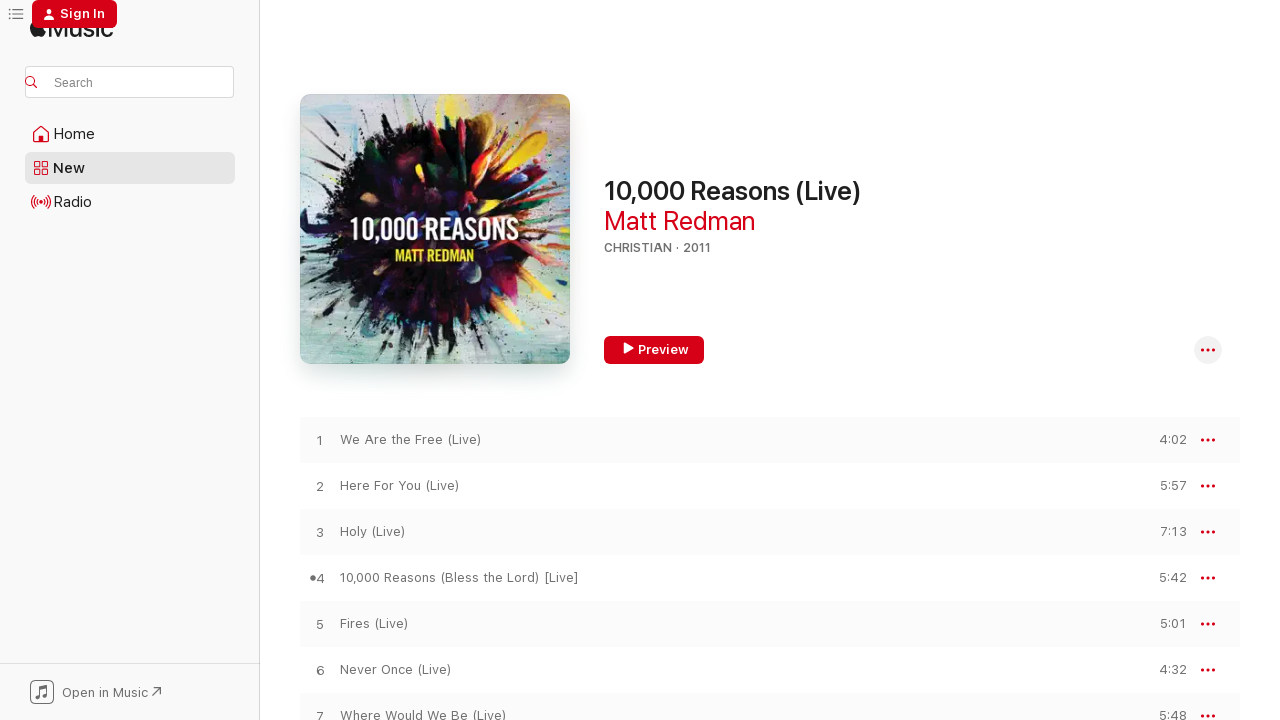

--- FILE ---
content_type: text/html
request_url: https://music.apple.com/us/album/10-000-reasons-bless-lord/1002626925?app=itunes&i=1002626932&mt=1
body_size: 22618
content:
<!DOCTYPE html>
<html dir="ltr" lang="en-US">
    <head>
        <!-- prettier-ignore -->
        <meta charset="utf-8">
        <!-- prettier-ignore -->
        <meta http-equiv="X-UA-Compatible" content="IE=edge">
        <!-- prettier-ignore -->
        <meta
            name="viewport"
            content="width=device-width,initial-scale=1,interactive-widget=resizes-content"
        >
        <!-- prettier-ignore -->
        <meta name="applicable-device" content="pc,mobile">
        <!-- prettier-ignore -->
        <meta name="referrer" content="strict-origin">
        <!-- prettier-ignore -->
        <link
            rel="apple-touch-icon"
            sizes="180x180"
            href="/assets/favicon/favicon-180.png"
        >
        <!-- prettier-ignore -->
        <link
            rel="icon"
            type="image/png"
            sizes="32x32"
            href="/assets/favicon/favicon-32.png"
        >
        <!-- prettier-ignore -->
        <link
            rel="icon"
            type="image/png"
            sizes="16x16"
            href="/assets/favicon/favicon-16.png"
        >
        <!-- prettier-ignore -->
        <link
            rel="mask-icon"
            href="/assets/favicon/favicon.svg"
            color="#fa233b"
        >
        <!-- prettier-ignore -->
        <link rel="manifest" href="/manifest.json">

        <title>‎Apple Music - Web Player</title><!-- HEAD_svelte-1cypuwr_START --><link rel="preconnect" href="//www.apple.com/wss/fonts" crossorigin="anonymous"><link rel="stylesheet" href="//www.apple.com/wss/fonts?families=SF+Pro,v4%7CSF+Pro+Icons,v1&amp;display=swap" type="text/css" referrerpolicy="strict-origin-when-cross-origin"><!-- HEAD_svelte-1cypuwr_END --><!-- HEAD_svelte-eg3hvx_START -->    <meta name="description" content="Listen to millions of songs, watch music videos, and experience live performances all on Apple Music. Play on web, in app, or on Android with your subscription.">  <link rel="canonical" href="https://music.apple.com/us/album/10-000-reasons-live/1440837682">     <meta name="al:ios:app_store_id" content="1108187390"> <meta name="al:ios:app_name" content="Apple Music">  <meta name="apple:title" content="Apple Music - Web Player"> <meta name="apple:description" content="Listen to millions of songs, watch music videos, and experience live performances all on Apple Music. Play on web, in app, or on Android with your subscription.">   <meta property="og:title" content="Apple Music Web Player"> <meta property="og:description" content="Listen to millions of songs all ad-free on Apple Music."> <meta property="og:site_name" content="Apple Music - Web Player"> <meta property="og:url" content="https://music.apple.com/us/album/10-000-reasons-live/1440837682"> <meta property="og:image" content="https://music.apple.com/assets/meta/apple-music.png"> <meta property="og:image:secure_url" content="https://music.apple.com/assets/meta/apple-music.png"> <meta property="og:image:alt" content="Apple Music Web Player"> <meta property="og:image:width" content="1200"> <meta property="og:image:height" content="630"> <meta property="og:image:type" content="image/png">  <meta property="og:locale" content="en_US">        <meta name="twitter:title" content="Apple Music Web Player"> <meta name="twitter:description" content="Listen to millions of songs all ad-free on Apple Music."> <meta name="twitter:site" content="@AppleMusic"> <meta name="twitter:image" content="https://music.apple.com/assets/meta/apple-music.png"> <meta name="twitter:image:alt" content="Apple Music Web Player"> <meta name="twitter:card" content="summary_large_image">         <!-- HEAD_svelte-eg3hvx_END -->
      <script type="module" crossorigin src="/assets/index~8a6f659a1b.js"></script>
      <link rel="stylesheet" href="/assets/index~99bed3cf08.css">
      <script type="module">import.meta.url;import("_").catch(()=>1);async function* g(){};window.__vite_is_modern_browser=true;</script>
      <script type="module">!function(){if(window.__vite_is_modern_browser)return;console.warn("vite: loading legacy chunks, syntax error above and the same error below should be ignored");var e=document.getElementById("vite-legacy-polyfill"),n=document.createElement("script");n.src=e.src,n.onload=function(){System.import(document.getElementById('vite-legacy-entry').getAttribute('data-src'))},document.body.appendChild(n)}();</script>
    </head>
    <body>
        <script src="/assets/focus-visible/focus-visible.min.js"></script>
        
        <script
            async
            src="/includes/js-cdn/musickit/v3/amp/musickit.js"
        ></script>
        <script
            type="module"
            async
            src="/includes/js-cdn/musickit/v3/components/musickit-components/musickit-components.esm.js"
        ></script>
        <script
            nomodule
            async
            src="/includes/js-cdn/musickit/v3/components/musickit-components/musickit-components.js"
        ></script>
        <svg style="display: none" xmlns="http://www.w3.org/2000/svg">
            <symbol id="play-circle-fill" viewBox="0 0 60 60">
                <path
                    class="icon-circle-fill__circle"
                    fill="var(--iconCircleFillBG, transparent)"
                    d="M30 60c16.411 0 30-13.617 30-30C60 13.588 46.382 0 29.971 0 13.588 0 .001 13.588.001 30c0 16.383 13.617 30 30 30Z"
                />
                <path
                    fill="var(--iconFillArrow, var(--keyColor, black))"
                    d="M24.411 41.853c-1.41.853-3.028.177-3.028-1.294V19.47c0-1.44 1.735-2.058 3.028-1.294l17.265 10.235a1.89 1.89 0 0 1 0 3.265L24.411 41.853Z"
                />
            </symbol>
        </svg>
        <div class="body-container">
              <div class="app-container svelte-t3vj1e" data-testid="app-container">   <div class="header svelte-rjjbqs" data-testid="header"><nav data-testid="navigation" class="navigation svelte-13li0vp"><div class="navigation__header svelte-13li0vp"><div data-testid="logo" class="logo svelte-1o7dz8w"> <a aria-label="Apple Music" role="img" href="https://music.apple.com/us/home" class="svelte-1o7dz8w"><svg height="20" viewBox="0 0 83 20" width="83" xmlns="http://www.w3.org/2000/svg" class="logo" aria-hidden="true"><path d="M34.752 19.746V6.243h-.088l-5.433 13.503h-2.074L21.711 6.243h-.087v13.503h-2.548V1.399h3.235l5.833 14.621h.1l5.82-14.62h3.248v18.347h-2.56zm16.649 0h-2.586v-2.263h-.062c-.725 1.602-2.061 2.504-4.072 2.504-2.86 0-4.61-1.894-4.61-4.958V6.37h2.698v8.125c0 2.034.95 3.127 2.81 3.127 1.95 0 3.124-1.373 3.124-3.458V6.37H51.4v13.376zm7.394-13.618c3.06 0 5.046 1.73 5.134 4.196h-2.536c-.15-1.296-1.087-2.11-2.598-2.11-1.462 0-2.436.724-2.436 1.793 0 .839.6 1.41 2.023 1.741l2.136.496c2.686.636 3.71 1.704 3.71 3.636 0 2.442-2.236 4.12-5.333 4.12-3.285 0-5.26-1.64-5.509-4.183h2.673c.25 1.398 1.187 2.085 2.836 2.085 1.623 0 2.623-.687 2.623-1.78 0-.865-.487-1.373-1.924-1.704l-2.136-.508c-2.498-.585-3.735-1.806-3.735-3.75 0-2.391 2.049-4.032 5.072-4.032zM66.1 2.836c0-.878.7-1.577 1.561-1.577.862 0 1.55.7 1.55 1.577 0 .864-.688 1.576-1.55 1.576a1.573 1.573 0 0 1-1.56-1.576zm.212 3.534h2.698v13.376h-2.698zm14.089 4.603c-.275-1.424-1.324-2.556-3.085-2.556-2.086 0-3.46 1.767-3.46 4.64 0 2.938 1.386 4.642 3.485 4.642 1.66 0 2.748-.928 3.06-2.48H83C82.713 18.067 80.477 20 77.317 20c-3.76 0-6.208-2.62-6.208-6.942 0-4.247 2.448-6.93 6.183-6.93 3.385 0 5.446 2.213 5.683 4.845h-2.573zM10.824 3.189c-.698.834-1.805 1.496-2.913 1.398-.145-1.128.41-2.33 1.036-3.065C9.644.662 10.848.05 11.835 0c.121 1.178-.336 2.33-1.01 3.19zm.999 1.619c.624.049 2.425.244 3.578 1.98-.096.074-2.137 1.272-2.113 3.79.024 3.01 2.593 4.012 2.617 4.037-.024.074-.407 1.419-1.344 2.812-.817 1.224-1.657 2.422-3.002 2.447-1.297.024-1.73-.783-3.218-.783-1.489 0-1.97.758-3.194.807-1.297.048-2.28-1.297-3.097-2.52C.368 14.908-.904 10.408.825 7.375c.84-1.516 2.377-2.47 4.034-2.495 1.273-.023 2.45.857 3.218.857.769 0 2.137-1.027 3.746-.93z"></path></svg></a>   </div> <div class="search-input-wrapper svelte-nrtdem" data-testid="search-input"><div data-testid="amp-search-input" aria-controls="search-suggestions" aria-expanded="false" aria-haspopup="listbox" aria-owns="search-suggestions" class="search-input-container svelte-rg26q6" tabindex="-1" role=""><div class="flex-container svelte-rg26q6"><form id="search-input-form" class="svelte-rg26q6"><svg height="16" width="16" viewBox="0 0 16 16" class="search-svg" aria-hidden="true"><path d="M11.87 10.835c.018.015.035.03.051.047l3.864 3.863a.735.735 0 1 1-1.04 1.04l-3.863-3.864a.744.744 0 0 1-.047-.051 6.667 6.667 0 1 1 1.035-1.035zM6.667 12a5.333 5.333 0 1 0 0-10.667 5.333 5.333 0 0 0 0 10.667z"></path></svg> <input aria-autocomplete="list" aria-multiline="false" aria-controls="search-suggestions" aria-label="Search" placeholder="Search" spellcheck="false" autocomplete="off" autocorrect="off" autocapitalize="off" type="text" inputmode="search" class="search-input__text-field svelte-rg26q6" data-testid="search-input__text-field"></form> </div> <div data-testid="search-scope-bar"></div>   </div> </div></div> <div data-testid="navigation-content" class="navigation__content svelte-13li0vp" id="navigation" aria-hidden="false"><div class="navigation__scrollable-container svelte-13li0vp"><div data-testid="navigation-items-primary" class="navigation-items navigation-items--primary svelte-ng61m8"> <ul class="navigation-items__list svelte-ng61m8">  <li class="navigation-item navigation-item__home svelte-1a5yt87" aria-selected="false" data-testid="navigation-item"> <a href="https://music.apple.com/us/home" class="navigation-item__link svelte-1a5yt87" role="button" data-testid="home" aria-pressed="false"><div class="navigation-item__content svelte-zhx7t9"> <span class="navigation-item__icon svelte-zhx7t9"> <svg width="24" height="24" viewBox="0 0 24 24" xmlns="http://www.w3.org/2000/svg" aria-hidden="true"><path d="M5.93 20.16a1.94 1.94 0 0 1-1.43-.502c-.334-.335-.502-.794-.502-1.393v-7.142c0-.362.062-.688.177-.953.123-.264.326-.529.6-.75l6.145-5.157c.176-.141.344-.247.52-.318.176-.07.362-.105.564-.105.194 0 .388.035.565.105.176.07.352.177.52.318l6.146 5.158c.273.23.467.476.59.75.124.264.177.59.177.96v7.134c0 .59-.159 1.058-.503 1.393-.335.335-.811.503-1.428.503H5.929Zm12.14-1.172c.221 0 .406-.07.547-.212a.688.688 0 0 0 .22-.511v-7.142c0-.177-.026-.344-.087-.459a.97.97 0 0 0-.265-.353l-6.154-5.149a.756.756 0 0 0-.177-.115.37.37 0 0 0-.15-.035.37.37 0 0 0-.158.035l-.177.115-6.145 5.15a.982.982 0 0 0-.274.352 1.13 1.13 0 0 0-.088.468v7.133c0 .203.08.379.23.511a.744.744 0 0 0 .546.212h12.133Zm-8.323-4.7c0-.176.062-.326.177-.432a.6.6 0 0 1 .423-.159h3.315c.176 0 .326.053.432.16s.159.255.159.431v4.973H9.756v-4.973Z"></path></svg> </span> <span class="navigation-item__label svelte-zhx7t9"> Home </span> </div></a>  </li>  <li class="navigation-item navigation-item__new svelte-1a5yt87" aria-selected="false" data-testid="navigation-item"> <a href="https://music.apple.com/us/new" class="navigation-item__link svelte-1a5yt87" role="button" data-testid="new" aria-pressed="false"><div class="navigation-item__content svelte-zhx7t9"> <span class="navigation-item__icon svelte-zhx7t9"> <svg height="24" viewBox="0 0 24 24" width="24" aria-hidden="true"><path d="M9.92 11.354c.966 0 1.453-.487 1.453-1.49v-3.4c0-1.004-.487-1.483-1.453-1.483H6.452C5.487 4.981 5 5.46 5 6.464v3.4c0 1.003.487 1.49 1.452 1.49zm7.628 0c.965 0 1.452-.487 1.452-1.49v-3.4c0-1.004-.487-1.483-1.452-1.483h-3.46c-.974 0-1.46.479-1.46 1.483v3.4c0 1.003.486 1.49 1.46 1.49zm-7.65-1.073h-3.43c-.266 0-.396-.137-.396-.418v-3.4c0-.273.13-.41.396-.41h3.43c.265 0 .402.137.402.41v3.4c0 .281-.137.418-.403.418zm7.634 0h-3.43c-.273 0-.402-.137-.402-.418v-3.4c0-.273.129-.41.403-.41h3.43c.265 0 .395.137.395.41v3.4c0 .281-.13.418-.396.418zm-7.612 8.7c.966 0 1.453-.48 1.453-1.483v-3.407c0-.996-.487-1.483-1.453-1.483H6.452c-.965 0-1.452.487-1.452 1.483v3.407c0 1.004.487 1.483 1.452 1.483zm7.628 0c.965 0 1.452-.48 1.452-1.483v-3.407c0-.996-.487-1.483-1.452-1.483h-3.46c-.974 0-1.46.487-1.46 1.483v3.407c0 1.004.486 1.483 1.46 1.483zm-7.65-1.072h-3.43c-.266 0-.396-.137-.396-.41v-3.4c0-.282.13-.418.396-.418h3.43c.265 0 .402.136.402.418v3.4c0 .273-.137.41-.403.41zm7.634 0h-3.43c-.273 0-.402-.137-.402-.41v-3.4c0-.282.129-.418.403-.418h3.43c.265 0 .395.136.395.418v3.4c0 .273-.13.41-.396.41z" fill-opacity=".95"></path></svg> </span> <span class="navigation-item__label svelte-zhx7t9"> New </span> </div></a>  </li>  <li class="navigation-item navigation-item__radio svelte-1a5yt87" aria-selected="false" data-testid="navigation-item"> <a href="https://music.apple.com/us/radio" class="navigation-item__link svelte-1a5yt87" role="button" data-testid="radio" aria-pressed="false"><div class="navigation-item__content svelte-zhx7t9"> <span class="navigation-item__icon svelte-zhx7t9"> <svg width="24" height="24" viewBox="0 0 24 24" xmlns="http://www.w3.org/2000/svg" aria-hidden="true"><path d="M19.359 18.57C21.033 16.818 22 14.461 22 11.89s-.967-4.93-2.641-6.68c-.276-.292-.653-.26-.868-.023-.222.246-.176.591.085.868 1.466 1.535 2.272 3.593 2.272 5.835 0 2.241-.806 4.3-2.272 5.835-.261.268-.307.621-.085.86.215.245.592.276.868-.016zm-13.85.014c.222-.238.176-.59-.085-.86-1.474-1.535-2.272-3.593-2.272-5.834 0-2.242.798-4.3 2.272-5.835.261-.277.307-.622.085-.868-.215-.238-.592-.269-.868.023C2.967 6.96 2 9.318 2 11.89s.967 4.929 2.641 6.68c.276.29.653.26.868.014zm1.957-1.873c.223-.253.162-.583-.1-.867-.951-1.068-1.473-2.45-1.473-3.954 0-1.505.522-2.887 1.474-3.954.26-.284.322-.614.1-.876-.23-.26-.622-.26-.891.039-1.175 1.274-1.827 2.963-1.827 4.79 0 1.82.652 3.517 1.827 4.784.269.3.66.307.89.038zm9.958-.038c1.175-1.267 1.827-2.964 1.827-4.783 0-1.828-.652-3.517-1.827-4.791-.269-.3-.66-.3-.89-.039-.23.262-.162.592.092.876.96 1.067 1.481 2.449 1.481 3.954 0 1.504-.522 2.886-1.481 3.954-.254.284-.323.614-.092.867.23.269.621.261.89-.038zm-8.061-1.966c.23-.26.13-.568-.092-.883-.415-.522-.63-1.197-.63-1.934 0-.737.215-1.413.63-1.943.222-.307.322-.614.092-.875s-.653-.261-.906.054a4.385 4.385 0 0 0-.968 2.764 4.38 4.38 0 0 0 .968 2.756c.253.322.675.322.906.061zm6.18-.061a4.38 4.38 0 0 0 .968-2.756 4.385 4.385 0 0 0-.968-2.764c-.253-.315-.675-.315-.906-.054-.23.261-.138.568.092.875.415.53.63 1.206.63 1.943 0 .737-.215 1.412-.63 1.934-.23.315-.322.622-.092.883s.653.261.906-.061zm-3.547-.967c.96 0 1.789-.814 1.789-1.797s-.83-1.789-1.789-1.789c-.96 0-1.781.806-1.781 1.789 0 .983.821 1.797 1.781 1.797z"></path></svg> </span> <span class="navigation-item__label svelte-zhx7t9"> Radio </span> </div></a>  </li>  <li class="navigation-item navigation-item__search svelte-1a5yt87" aria-selected="false" data-testid="navigation-item"> <a href="https://music.apple.com/us/search" class="navigation-item__link svelte-1a5yt87" role="button" data-testid="search" aria-pressed="false"><div class="navigation-item__content svelte-zhx7t9"> <span class="navigation-item__icon svelte-zhx7t9"> <svg height="24" viewBox="0 0 24 24" width="24" aria-hidden="true"><path d="M17.979 18.553c.476 0 .813-.366.813-.835a.807.807 0 0 0-.235-.586l-3.45-3.457a5.61 5.61 0 0 0 1.158-3.413c0-3.098-2.535-5.633-5.633-5.633C7.542 4.63 5 7.156 5 10.262c0 3.098 2.534 5.632 5.632 5.632a5.614 5.614 0 0 0 3.274-1.055l3.472 3.472a.835.835 0 0 0 .6.242zm-7.347-3.875c-2.417 0-4.416-2-4.416-4.416 0-2.417 2-4.417 4.416-4.417 2.417 0 4.417 2 4.417 4.417s-2 4.416-4.417 4.416z" fill-opacity=".95"></path></svg> </span> <span class="navigation-item__label svelte-zhx7t9"> Search </span> </div></a>  </li></ul> </div>   </div> <div class="navigation__native-cta"><div slot="native-cta"><div data-testid="native-cta" class="native-cta svelte-6xh86f  native-cta--authenticated"><button class="native-cta__button svelte-6xh86f" data-testid="native-cta-button"><span class="native-cta__app-icon svelte-6xh86f"><svg width="24" height="24" xmlns="http://www.w3.org/2000/svg" xml:space="preserve" style="fill-rule:evenodd;clip-rule:evenodd;stroke-linejoin:round;stroke-miterlimit:2" viewBox="0 0 24 24" slot="app-icon" aria-hidden="true"><path d="M22.567 1.496C21.448.393 19.956.045 17.293.045H6.566c-2.508 0-4.028.376-5.12 1.465C.344 2.601 0 4.09 0 6.611v10.727c0 2.695.33 4.18 1.432 5.257 1.106 1.103 2.595 1.45 5.275 1.45h10.586c2.663 0 4.169-.347 5.274-1.45C23.656 21.504 24 20.033 24 17.338V6.752c0-2.694-.344-4.179-1.433-5.256Zm.411 4.9v11.299c0 1.898-.338 3.286-1.188 4.137-.851.864-2.256 1.191-4.141 1.191H6.35c-1.884 0-3.303-.341-4.154-1.191-.85-.851-1.174-2.239-1.174-4.137V6.54c0-2.014.324-3.445 1.16-4.295.851-.864 2.312-1.177 4.313-1.177h11.154c1.885 0 3.29.341 4.141 1.191.864.85 1.188 2.239 1.188 4.137Z" style="fill-rule:nonzero"></path><path d="M7.413 19.255c.987 0 2.48-.728 2.48-2.672v-6.385c0-.35.063-.428.378-.494l5.298-1.095c.351-.067.534.025.534.333l.035 4.286c0 .337-.182.586-.53.652l-1.014.228c-1.361.3-2.007.923-2.007 1.937 0 1.017.79 1.748 1.926 1.748.986 0 2.444-.679 2.444-2.64V5.654c0-.636-.279-.821-1.016-.66L9.646 6.298c-.448.091-.674.329-.674.699l.035 7.697c0 .336-.148.546-.446.613l-1.067.21c-1.329.266-1.986.93-1.986 1.993 0 1.017.786 1.745 1.905 1.745Z" style="fill-rule:nonzero"></path></svg></span> <span class="native-cta__label svelte-6xh86f">Open in Music</span> <span class="native-cta__arrow svelte-6xh86f"><svg height="16" width="16" viewBox="0 0 16 16" class="native-cta-action" aria-hidden="true"><path d="M1.559 16 13.795 3.764v8.962H16V0H3.274v2.205h8.962L0 14.441 1.559 16z"></path></svg></span></button> </div>  </div></div></div> </nav> </div>  <div class="player-bar player-bar__floating-player svelte-1rr9v04" data-testid="player-bar" aria-label="Music controls" aria-hidden="false">   </div>   <div id="scrollable-page" class="scrollable-page svelte-mt0bfj" data-main-content data-testid="main-section" aria-hidden="false"><main data-testid="main" class="svelte-bzjlhs"><div class="content-container svelte-bzjlhs" data-testid="content-container"><div class="search-input-wrapper svelte-nrtdem" data-testid="search-input"><div data-testid="amp-search-input" aria-controls="search-suggestions" aria-expanded="false" aria-haspopup="listbox" aria-owns="search-suggestions" class="search-input-container svelte-rg26q6" tabindex="-1" role=""><div class="flex-container svelte-rg26q6"><form id="search-input-form" class="svelte-rg26q6"><svg height="16" width="16" viewBox="0 0 16 16" class="search-svg" aria-hidden="true"><path d="M11.87 10.835c.018.015.035.03.051.047l3.864 3.863a.735.735 0 1 1-1.04 1.04l-3.863-3.864a.744.744 0 0 1-.047-.051 6.667 6.667 0 1 1 1.035-1.035zM6.667 12a5.333 5.333 0 1 0 0-10.667 5.333 5.333 0 0 0 0 10.667z"></path></svg> <input value="" aria-autocomplete="list" aria-multiline="false" aria-controls="search-suggestions" aria-label="Search" placeholder="Search" spellcheck="false" autocomplete="off" autocorrect="off" autocapitalize="off" type="text" inputmode="search" class="search-input__text-field svelte-rg26q6" data-testid="search-input__text-field"></form> </div> <div data-testid="search-scope-bar"> </div>   </div> </div>      <div class="section svelte-wa5vzl" data-testid="section-container" aria-label="Featured"> <div class="section-content svelte-wa5vzl" data-testid="section-content">  <div class="container-detail-header svelte-1uuona0 container-detail-header--no-description" data-testid="container-detail-header"><div slot="artwork"><div class="artwork__radiosity svelte-1agpw2h"> <div data-testid="artwork-component" class="artwork-component artwork-component--aspect-ratio artwork-component--orientation-square svelte-uduhys        artwork-component--has-borders" style="
            --artwork-bg-color: #100f0f;
            --aspect-ratio: 1;
            --placeholder-bg-color: #100f0f;
       ">   <picture class="svelte-uduhys"><source sizes=" (max-width:1319px) 296px,(min-width:1320px) and (max-width:1679px) 316px,316px" srcset="https://is1-ssl.mzstatic.com/image/thumb/Music112/v4/9d/a0/ea/9da0ea2e-9af3-d193-8ecc-98956ce475a6/14UMGIM13056.rgb.jpg/296x296bb.webp 296w,https://is1-ssl.mzstatic.com/image/thumb/Music112/v4/9d/a0/ea/9da0ea2e-9af3-d193-8ecc-98956ce475a6/14UMGIM13056.rgb.jpg/316x316bb.webp 316w,https://is1-ssl.mzstatic.com/image/thumb/Music112/v4/9d/a0/ea/9da0ea2e-9af3-d193-8ecc-98956ce475a6/14UMGIM13056.rgb.jpg/592x592bb.webp 592w,https://is1-ssl.mzstatic.com/image/thumb/Music112/v4/9d/a0/ea/9da0ea2e-9af3-d193-8ecc-98956ce475a6/14UMGIM13056.rgb.jpg/632x632bb.webp 632w" type="image/webp"> <source sizes=" (max-width:1319px) 296px,(min-width:1320px) and (max-width:1679px) 316px,316px" srcset="https://is1-ssl.mzstatic.com/image/thumb/Music112/v4/9d/a0/ea/9da0ea2e-9af3-d193-8ecc-98956ce475a6/14UMGIM13056.rgb.jpg/296x296bb-60.jpg 296w,https://is1-ssl.mzstatic.com/image/thumb/Music112/v4/9d/a0/ea/9da0ea2e-9af3-d193-8ecc-98956ce475a6/14UMGIM13056.rgb.jpg/316x316bb-60.jpg 316w,https://is1-ssl.mzstatic.com/image/thumb/Music112/v4/9d/a0/ea/9da0ea2e-9af3-d193-8ecc-98956ce475a6/14UMGIM13056.rgb.jpg/592x592bb-60.jpg 592w,https://is1-ssl.mzstatic.com/image/thumb/Music112/v4/9d/a0/ea/9da0ea2e-9af3-d193-8ecc-98956ce475a6/14UMGIM13056.rgb.jpg/632x632bb-60.jpg 632w" type="image/jpeg"> <img alt="" class="artwork-component__contents artwork-component__image svelte-uduhys" loading="lazy" src="/assets/artwork/1x1.gif" role="presentation" decoding="async" width="316" height="316" fetchpriority="auto" style="opacity: 1;"></picture> </div></div> <div data-testid="artwork-component" class="artwork-component artwork-component--aspect-ratio artwork-component--orientation-square svelte-uduhys        artwork-component--has-borders" style="
            --artwork-bg-color: #100f0f;
            --aspect-ratio: 1;
            --placeholder-bg-color: #100f0f;
       ">   <picture class="svelte-uduhys"><source sizes=" (max-width:1319px) 296px,(min-width:1320px) and (max-width:1679px) 316px,316px" srcset="https://is1-ssl.mzstatic.com/image/thumb/Music112/v4/9d/a0/ea/9da0ea2e-9af3-d193-8ecc-98956ce475a6/14UMGIM13056.rgb.jpg/296x296bb.webp 296w,https://is1-ssl.mzstatic.com/image/thumb/Music112/v4/9d/a0/ea/9da0ea2e-9af3-d193-8ecc-98956ce475a6/14UMGIM13056.rgb.jpg/316x316bb.webp 316w,https://is1-ssl.mzstatic.com/image/thumb/Music112/v4/9d/a0/ea/9da0ea2e-9af3-d193-8ecc-98956ce475a6/14UMGIM13056.rgb.jpg/592x592bb.webp 592w,https://is1-ssl.mzstatic.com/image/thumb/Music112/v4/9d/a0/ea/9da0ea2e-9af3-d193-8ecc-98956ce475a6/14UMGIM13056.rgb.jpg/632x632bb.webp 632w" type="image/webp"> <source sizes=" (max-width:1319px) 296px,(min-width:1320px) and (max-width:1679px) 316px,316px" srcset="https://is1-ssl.mzstatic.com/image/thumb/Music112/v4/9d/a0/ea/9da0ea2e-9af3-d193-8ecc-98956ce475a6/14UMGIM13056.rgb.jpg/296x296bb-60.jpg 296w,https://is1-ssl.mzstatic.com/image/thumb/Music112/v4/9d/a0/ea/9da0ea2e-9af3-d193-8ecc-98956ce475a6/14UMGIM13056.rgb.jpg/316x316bb-60.jpg 316w,https://is1-ssl.mzstatic.com/image/thumb/Music112/v4/9d/a0/ea/9da0ea2e-9af3-d193-8ecc-98956ce475a6/14UMGIM13056.rgb.jpg/592x592bb-60.jpg 592w,https://is1-ssl.mzstatic.com/image/thumb/Music112/v4/9d/a0/ea/9da0ea2e-9af3-d193-8ecc-98956ce475a6/14UMGIM13056.rgb.jpg/632x632bb-60.jpg 632w" type="image/jpeg"> <img alt="10,000 Reasons (Live)" class="artwork-component__contents artwork-component__image svelte-uduhys" loading="lazy" src="/assets/artwork/1x1.gif" role="presentation" decoding="async" width="316" height="316" fetchpriority="auto" style="opacity: 1;"></picture> </div></div> <div class="headings svelte-1uuona0"> <h1 class="headings__title svelte-1uuona0" data-testid="non-editable-product-title"><span dir="auto">10,000 Reasons (Live)</span> <span class="headings__badges svelte-1uuona0">   </span></h1> <div class="headings__subtitles svelte-1uuona0" data-testid="product-subtitles"> <a data-testid="click-action" class="click-action svelte-c0t0j2" href="https://music.apple.com/us/artist/matt-redman/1504182">Matt Redman</a> </div> <div class="headings__tertiary-titles"> </div> <div class="headings__metadata-bottom svelte-1uuona0">CHRISTIAN · 2011 </div></div>  <div class="primary-actions svelte-1uuona0"><div class="primary-actions__button primary-actions__button--play svelte-1uuona0"><div data-testid="button-action" class="button svelte-rka6wn primary"><button data-testid="click-action" class="click-action svelte-c0t0j2" aria-label="" ><span class="icon svelte-rka6wn" data-testid="play-icon"><svg height="16" viewBox="0 0 16 16" width="16"><path d="m4.4 15.14 10.386-6.096c.842-.459.794-1.64 0-2.097L4.401.85c-.87-.53-2-.12-2 .82v12.625c0 .966 1.06 1.4 2 .844z"></path></svg></span>  Preview</button> </div> </div> <div class="primary-actions__button primary-actions__button--shuffle svelte-1uuona0"> </div></div> <div class="secondary-actions svelte-1uuona0"><div class="secondary-actions svelte-1agpw2h" slot="secondary-actions">  <div class="cloud-buttons svelte-u0auos" data-testid="cloud-buttons">  <amp-contextual-menu-button config="[object Object]" class="svelte-1sn4kz"> <span aria-label="MORE" class="more-button svelte-1sn4kz more-button--platter" data-testid="more-button" slot="trigger-content"><svg width="28" height="28" viewBox="0 0 28 28" class="glyph" xmlns="http://www.w3.org/2000/svg"><circle fill="var(--iconCircleFill, transparent)" cx="14" cy="14" r="14"></circle><path fill="var(--iconEllipsisFill, white)" d="M10.105 14c0-.87-.687-1.55-1.564-1.55-.862 0-1.557.695-1.557 1.55 0 .848.695 1.55 1.557 1.55.855 0 1.564-.702 1.564-1.55zm5.437 0c0-.87-.68-1.55-1.542-1.55A1.55 1.55 0 0012.45 14c0 .848.695 1.55 1.55 1.55.848 0 1.542-.702 1.542-1.55zm5.474 0c0-.87-.687-1.55-1.557-1.55-.87 0-1.564.695-1.564 1.55 0 .848.694 1.55 1.564 1.55.848 0 1.557-.702 1.557-1.55z"></path></svg></span> </amp-contextual-menu-button></div></div></div></div> </div>   </div><div class="section svelte-wa5vzl" data-testid="section-container"> <div class="section-content svelte-wa5vzl" data-testid="section-content">  <div class="placeholder-table svelte-wa5vzl"> <div><div class="placeholder-row svelte-wa5vzl placeholder-row--even placeholder-row--album"></div><div class="placeholder-row svelte-wa5vzl  placeholder-row--album"></div><div class="placeholder-row svelte-wa5vzl placeholder-row--even placeholder-row--album"></div><div class="placeholder-row svelte-wa5vzl  placeholder-row--album"></div><div class="placeholder-row svelte-wa5vzl placeholder-row--even placeholder-row--album"></div><div class="placeholder-row svelte-wa5vzl  placeholder-row--album"></div><div class="placeholder-row svelte-wa5vzl placeholder-row--even placeholder-row--album"></div><div class="placeholder-row svelte-wa5vzl  placeholder-row--album"></div><div class="placeholder-row svelte-wa5vzl placeholder-row--even placeholder-row--album"></div><div class="placeholder-row svelte-wa5vzl  placeholder-row--album"></div><div class="placeholder-row svelte-wa5vzl placeholder-row--even placeholder-row--album"></div></div></div> </div>   </div><div class="section svelte-wa5vzl" data-testid="section-container"> <div class="section-content svelte-wa5vzl" data-testid="section-content"> <div class="tracklist-footer svelte-1tm9k9g tracklist-footer--album" data-testid="tracklist-footer"><div class="footer-body svelte-1tm9k9g"><p class="description svelte-1tm9k9g" data-testid="tracklist-footer-description">January 1, 2011
11 songs, 59 minutes
℗ 2011 sixstepsrecords/Sparrow Records</p>  <div class="tracklist-footer__native-cta-wrapper svelte-1tm9k9g"><div class="button svelte-yk984v       button--text-button" data-testid="button-base-wrapper"><button data-testid="button-base" aria-label="Also available in the iTunes Store" type="button"  class="svelte-yk984v link"> Also available in the iTunes Store <svg height="16" width="16" viewBox="0 0 16 16" class="web-to-native__action" aria-hidden="true" data-testid="cta-button-arrow-icon"><path d="M1.559 16 13.795 3.764v8.962H16V0H3.274v2.205h8.962L0 14.441 1.559 16z"></path></svg> </button> </div></div></div> <div class="tracklist-footer__friends svelte-1tm9k9g"> </div></div></div>   </div><div class="section svelte-wa5vzl      section--alternate" data-testid="section-container"> <div class="section-content svelte-wa5vzl" data-testid="section-content"> <div class="spacer-wrapper svelte-14fis98"></div></div>   </div><div class="section svelte-wa5vzl      section--alternate" data-testid="section-container" aria-label="Other Versions"> <div class="section-content svelte-wa5vzl" data-testid="section-content"><div class="header svelte-rnrb59">  <div class="header-title-wrapper svelte-rnrb59">   <h2 class="title svelte-rnrb59" data-testid="header-title"><span class="dir-wrapper" dir="auto">Other Versions</span></h2> </div>   </div>   <div class="svelte-1dd7dqt shelf"><section data-testid="shelf-component" class="shelf-grid shelf-grid--onhover svelte-12rmzef" style="
            --grid-max-content-xsmall: 144px; --grid-column-gap-xsmall: 10px; --grid-row-gap-xsmall: 24px; --grid-small: 4; --grid-column-gap-small: 20px; --grid-row-gap-small: 24px; --grid-medium: 5; --grid-column-gap-medium: 20px; --grid-row-gap-medium: 24px; --grid-large: 6; --grid-column-gap-large: 20px; --grid-row-gap-large: 24px; --grid-xlarge: 6; --grid-column-gap-xlarge: 20px; --grid-row-gap-xlarge: 24px;
            --grid-type: G;
            --grid-rows: 1;
            --standard-lockup-shadow-offset: 15px;
            
        "> <div class="shelf-grid__body svelte-12rmzef" data-testid="shelf-body">   <button disabled aria-label="Previous Page" type="button" class="shelf-grid-nav__arrow shelf-grid-nav__arrow--left svelte-1xmivhv" data-testid="shelf-button-left" style="--offset: 
                        calc(25px * -1);
                    ;"><svg viewBox="0 0 9 31" xmlns="http://www.w3.org/2000/svg"><path d="M5.275 29.46a1.61 1.61 0 0 0 1.456 1.077c1.018 0 1.772-.737 1.772-1.737 0-.526-.277-1.186-.449-1.62l-4.68-11.912L8.05 3.363c.172-.442.45-1.116.45-1.625A1.702 1.702 0 0 0 6.728.002a1.603 1.603 0 0 0-1.456 1.09L.675 12.774c-.301.775-.677 1.744-.677 2.495 0 .754.376 1.705.677 2.498L5.272 29.46Z"></path></svg></button> <ul slot="shelf-content" class="shelf-grid__list shelf-grid__list--grid-type-G shelf-grid__list--grid-rows-1 svelte-12rmzef" role="list" tabindex="-1" data-testid="shelf-item-list">   <li class="shelf-grid__list-item svelte-12rmzef" data-index="0" aria-hidden="true"><div class="svelte-12rmzef"><div class="square-lockup-wrapper" data-testid="square-lockup-wrapper">  <div class="product-lockup svelte-1tr6noh" aria-label="10,000 Reasons (Live), 11 songs" data-testid="product-lockup"><div class="product-lockup__artwork svelte-1tr6noh has-controls" aria-hidden="false"> <div data-testid="artwork-component" class="artwork-component artwork-component--aspect-ratio artwork-component--orientation-square svelte-uduhys    artwork-component--fullwidth    artwork-component--has-borders" style="
            --artwork-bg-color: #100f0f;
            --aspect-ratio: 1;
            --placeholder-bg-color: #100f0f;
       ">   <picture class="svelte-uduhys"><source sizes=" (max-width:1319px) 296px,(min-width:1320px) and (max-width:1679px) 316px,316px" srcset="https://is1-ssl.mzstatic.com/image/thumb/Music112/v4/9d/a0/ea/9da0ea2e-9af3-d193-8ecc-98956ce475a6/14UMGIM13056.rgb.jpg/296x296bf.webp 296w,https://is1-ssl.mzstatic.com/image/thumb/Music112/v4/9d/a0/ea/9da0ea2e-9af3-d193-8ecc-98956ce475a6/14UMGIM13056.rgb.jpg/316x316bf.webp 316w,https://is1-ssl.mzstatic.com/image/thumb/Music112/v4/9d/a0/ea/9da0ea2e-9af3-d193-8ecc-98956ce475a6/14UMGIM13056.rgb.jpg/592x592bf.webp 592w,https://is1-ssl.mzstatic.com/image/thumb/Music112/v4/9d/a0/ea/9da0ea2e-9af3-d193-8ecc-98956ce475a6/14UMGIM13056.rgb.jpg/632x632bf.webp 632w" type="image/webp"> <source sizes=" (max-width:1319px) 296px,(min-width:1320px) and (max-width:1679px) 316px,316px" srcset="https://is1-ssl.mzstatic.com/image/thumb/Music112/v4/9d/a0/ea/9da0ea2e-9af3-d193-8ecc-98956ce475a6/14UMGIM13056.rgb.jpg/296x296bf-60.jpg 296w,https://is1-ssl.mzstatic.com/image/thumb/Music112/v4/9d/a0/ea/9da0ea2e-9af3-d193-8ecc-98956ce475a6/14UMGIM13056.rgb.jpg/316x316bf-60.jpg 316w,https://is1-ssl.mzstatic.com/image/thumb/Music112/v4/9d/a0/ea/9da0ea2e-9af3-d193-8ecc-98956ce475a6/14UMGIM13056.rgb.jpg/592x592bf-60.jpg 592w,https://is1-ssl.mzstatic.com/image/thumb/Music112/v4/9d/a0/ea/9da0ea2e-9af3-d193-8ecc-98956ce475a6/14UMGIM13056.rgb.jpg/632x632bf-60.jpg 632w" type="image/jpeg"> <img alt="10,000 Reasons (Live)" class="artwork-component__contents artwork-component__image svelte-uduhys" loading="lazy" src="/assets/artwork/1x1.gif" role="presentation" decoding="async" width="316" height="316" fetchpriority="auto" style="opacity: 1;"></picture> </div> <div class="square-lockup__social svelte-152pqr7" slot="artwork-metadata-overlay"></div> <div data-testid="lockup-control" class="product-lockup__controls svelte-1tr6noh"><a class="product-lockup__link svelte-1tr6noh" data-testid="product-lockup-link" aria-label="10,000 Reasons (Live), 11 songs" href="https://music.apple.com/us/album/10-000-reasons-live/1440837682">10,000 Reasons (Live)</a> <div data-testid="play-button" class="product-lockup__play-button svelte-1tr6noh"><button aria-label="Play 10,000 Reasons (Live)" class="play-button svelte-19j07e7 play-button--platter" data-testid="play-button"><svg aria-hidden="true" class="icon play-svg" data-testid="play-icon" iconState="play"><use href="#play-circle-fill"></use></svg> </button> </div> <div data-testid="context-button" class="product-lockup__context-button svelte-1tr6noh"><div slot="context-button"><amp-contextual-menu-button config="[object Object]" class="svelte-1sn4kz"> <span aria-label="MORE" class="more-button svelte-1sn4kz more-button--platter  more-button--material" data-testid="more-button" slot="trigger-content"><svg width="28" height="28" viewBox="0 0 28 28" class="glyph" xmlns="http://www.w3.org/2000/svg"><circle fill="var(--iconCircleFill, transparent)" cx="14" cy="14" r="14"></circle><path fill="var(--iconEllipsisFill, white)" d="M10.105 14c0-.87-.687-1.55-1.564-1.55-.862 0-1.557.695-1.557 1.55 0 .848.695 1.55 1.557 1.55.855 0 1.564-.702 1.564-1.55zm5.437 0c0-.87-.68-1.55-1.542-1.55A1.55 1.55 0 0012.45 14c0 .848.695 1.55 1.55 1.55.848 0 1.542-.702 1.542-1.55zm5.474 0c0-.87-.687-1.55-1.557-1.55-.87 0-1.564.695-1.564 1.55 0 .848.694 1.55 1.564 1.55.848 0 1.557-.702 1.557-1.55z"></path></svg></span> </amp-contextual-menu-button></div></div></div></div> <div class="product-lockup__content svelte-1tr6noh"> <div class="product-lockup__content-details svelte-1tr6noh product-lockup__content-details--no-subtitle-link" dir="auto"><div class="product-lockup__title-link svelte-1tr6noh product-lockup__title-link--multiline"> <div class="multiline-clamp svelte-1a7gcr6 multiline-clamp--overflow   multiline-clamp--with-badge" style="--mc-lineClamp: var(--defaultClampOverride, 2);" role="text"> <span class="multiline-clamp__text svelte-1a7gcr6"><a href="https://music.apple.com/us/album/10-000-reasons-live/1440837682" data-testid="product-lockup-title" class="product-lockup__title svelte-1tr6noh">10,000 Reasons (Live)</a></span><span class="multiline-clamp__badge svelte-1a7gcr6">  </span> </div> </div>  <p data-testid="product-lockup-subtitles" class="product-lockup__subtitle-links svelte-1tr6noh  product-lockup__subtitle-links--singlet"> <div class="multiline-clamp svelte-1a7gcr6 multiline-clamp--overflow" style="--mc-lineClamp: var(--defaultClampOverride, 1);" role="text"> <span class="multiline-clamp__text svelte-1a7gcr6"> <span data-testid="product-lockup-subtitle" class="product-lockup__subtitle svelte-1tr6noh">11 songs</span></span> </div></p></div></div> </div> </div> </div></li> </ul> <button aria-label="Next Page" type="button" class="shelf-grid-nav__arrow shelf-grid-nav__arrow--right svelte-1xmivhv" data-testid="shelf-button-right" style="--offset: 
                        calc(25px * -1);
                    ;"><svg viewBox="0 0 9 31" xmlns="http://www.w3.org/2000/svg"><path d="M5.275 29.46a1.61 1.61 0 0 0 1.456 1.077c1.018 0 1.772-.737 1.772-1.737 0-.526-.277-1.186-.449-1.62l-4.68-11.912L8.05 3.363c.172-.442.45-1.116.45-1.625A1.702 1.702 0 0 0 6.728.002a1.603 1.603 0 0 0-1.456 1.09L.675 12.774c-.301.775-.677 1.744-.677 2.495 0 .754.376 1.705.677 2.498L5.272 29.46Z"></path></svg></button></div> </section> </div></div>   </div><div class="section svelte-wa5vzl      section--alternate" data-testid="section-container" aria-label="Music Videos"> <div class="section-content svelte-wa5vzl" data-testid="section-content"><div class="header svelte-rnrb59">  <div class="header-title-wrapper svelte-rnrb59">   <h2 class="title svelte-rnrb59" data-testid="header-title"><span class="dir-wrapper" dir="auto">Music Videos</span></h2> </div>   </div>   <div class="svelte-1dd7dqt shelf"><section data-testid="shelf-component" class="shelf-grid shelf-grid--onhover svelte-12rmzef" style="
            --grid-max-content-xsmall: 298px; --grid-column-gap-xsmall: 10px; --grid-row-gap-xsmall: 24px; --grid-small: 2; --grid-column-gap-small: 20px; --grid-row-gap-small: 24px; --grid-medium: 3; --grid-column-gap-medium: 20px; --grid-row-gap-medium: 24px; --grid-large: 4; --grid-column-gap-large: 20px; --grid-row-gap-large: 24px; --grid-xlarge: 4; --grid-column-gap-xlarge: 20px; --grid-row-gap-xlarge: 24px;
            --grid-type: B;
            --grid-rows: 1;
            --standard-lockup-shadow-offset: 15px;
            
        "> <div class="shelf-grid__body svelte-12rmzef" data-testid="shelf-body">   <button disabled aria-label="Previous Page" type="button" class="shelf-grid-nav__arrow shelf-grid-nav__arrow--left svelte-1xmivhv" data-testid="shelf-button-left" style="--offset: 
                        calc(32px * -1);
                    ;"><svg viewBox="0 0 9 31" xmlns="http://www.w3.org/2000/svg"><path d="M5.275 29.46a1.61 1.61 0 0 0 1.456 1.077c1.018 0 1.772-.737 1.772-1.737 0-.526-.277-1.186-.449-1.62l-4.68-11.912L8.05 3.363c.172-.442.45-1.116.45-1.625A1.702 1.702 0 0 0 6.728.002a1.603 1.603 0 0 0-1.456 1.09L.675 12.774c-.301.775-.677 1.744-.677 2.495 0 .754.376 1.705.677 2.498L5.272 29.46Z"></path></svg></button> <ul slot="shelf-content" class="shelf-grid__list shelf-grid__list--grid-type-B shelf-grid__list--grid-rows-1 svelte-12rmzef" role="list" tabindex="-1" data-testid="shelf-item-list">   <li class="shelf-grid__list-item svelte-12rmzef" data-index="0" aria-hidden="true"><div class="svelte-12rmzef"><div class="vertical-video svelte-fjkqee vertical-video--large" data-testid="vertical-video"><div class="vertical-video__artwork-wrapper svelte-fjkqee" data-testid="vertical-video-artwork-wrapper"><a data-testid="click-action" class="click-action svelte-c0t0j2" href="https://music.apple.com/us/music-video/here-for-you-live/1489000032"></a> <div data-testid="artwork-component" class="artwork-component artwork-component--aspect-ratio artwork-component--orientation-landscape svelte-uduhys    artwork-component--fullwidth    artwork-component--has-borders" style="
            --artwork-bg-color: #030305;
            --aspect-ratio: 1.7777777777777777;
            --placeholder-bg-color: #030305;
       ">   <picture class="svelte-uduhys"><source sizes=" (max-width:999px) 200px,(min-width:1000px) and (max-width:1319px) 290px,(min-width:1320px) and (max-width:1679px) 340px,340px" srcset="https://is1-ssl.mzstatic.com/image/thumb/Video123/v4/e3/01/56/e3015629-9868-c063-8443-3fcc91a27d5e/8864481508550101.jpg/200x113mv.webp 200w,https://is1-ssl.mzstatic.com/image/thumb/Video123/v4/e3/01/56/e3015629-9868-c063-8443-3fcc91a27d5e/8864481508550101.jpg/290x163mv.webp 290w,https://is1-ssl.mzstatic.com/image/thumb/Video123/v4/e3/01/56/e3015629-9868-c063-8443-3fcc91a27d5e/8864481508550101.jpg/340x191mv.webp 340w,https://is1-ssl.mzstatic.com/image/thumb/Video123/v4/e3/01/56/e3015629-9868-c063-8443-3fcc91a27d5e/8864481508550101.jpg/400x226mv.webp 400w,https://is1-ssl.mzstatic.com/image/thumb/Video123/v4/e3/01/56/e3015629-9868-c063-8443-3fcc91a27d5e/8864481508550101.jpg/580x326mv.webp 580w,https://is1-ssl.mzstatic.com/image/thumb/Video123/v4/e3/01/56/e3015629-9868-c063-8443-3fcc91a27d5e/8864481508550101.jpg/680x382mv.webp 680w" type="image/webp"> <source sizes=" (max-width:999px) 200px,(min-width:1000px) and (max-width:1319px) 290px,(min-width:1320px) and (max-width:1679px) 340px,340px" srcset="https://is1-ssl.mzstatic.com/image/thumb/Video123/v4/e3/01/56/e3015629-9868-c063-8443-3fcc91a27d5e/8864481508550101.jpg/200x113mv-60.jpg 200w,https://is1-ssl.mzstatic.com/image/thumb/Video123/v4/e3/01/56/e3015629-9868-c063-8443-3fcc91a27d5e/8864481508550101.jpg/290x163mv-60.jpg 290w,https://is1-ssl.mzstatic.com/image/thumb/Video123/v4/e3/01/56/e3015629-9868-c063-8443-3fcc91a27d5e/8864481508550101.jpg/340x191mv-60.jpg 340w,https://is1-ssl.mzstatic.com/image/thumb/Video123/v4/e3/01/56/e3015629-9868-c063-8443-3fcc91a27d5e/8864481508550101.jpg/400x226mv-60.jpg 400w,https://is1-ssl.mzstatic.com/image/thumb/Video123/v4/e3/01/56/e3015629-9868-c063-8443-3fcc91a27d5e/8864481508550101.jpg/580x326mv-60.jpg 580w,https://is1-ssl.mzstatic.com/image/thumb/Video123/v4/e3/01/56/e3015629-9868-c063-8443-3fcc91a27d5e/8864481508550101.jpg/680x382mv-60.jpg 680w" type="image/jpeg"> <img alt="" class="artwork-component__contents artwork-component__image svelte-uduhys" loading="lazy" src="/assets/artwork/1x1.gif" role="presentation" decoding="async" width="340" height="191" fetchpriority="auto" style="opacity: 1;"></picture> </div> <div class="vertical-video__play-button svelte-fjkqee"><button aria-label="Play" class="play-button svelte-19j07e7 play-button--platter" data-testid="play-button"><svg aria-hidden="true" class="icon play-svg" data-testid="play-icon" iconState="play"><use href="#play-circle-fill"></use></svg> </button></div> <div class="vertical-video__context-button svelte-fjkqee"><amp-contextual-menu-button config="[object Object]" class="svelte-1sn4kz"> <span aria-label="MORE" class="more-button svelte-1sn4kz more-button--platter  more-button--material" data-testid="more-button" slot="trigger-content"><svg width="28" height="28" viewBox="0 0 28 28" class="glyph" xmlns="http://www.w3.org/2000/svg"><circle fill="var(--iconCircleFill, transparent)" cx="14" cy="14" r="14"></circle><path fill="var(--iconEllipsisFill, white)" d="M10.105 14c0-.87-.687-1.55-1.564-1.55-.862 0-1.557.695-1.557 1.55 0 .848.695 1.55 1.557 1.55.855 0 1.564-.702 1.564-1.55zm5.437 0c0-.87-.68-1.55-1.542-1.55A1.55 1.55 0 0012.45 14c0 .848.695 1.55 1.55 1.55.848 0 1.542-.702 1.542-1.55zm5.474 0c0-.87-.687-1.55-1.557-1.55-.87 0-1.564.695-1.564 1.55 0 .848.694 1.55 1.564 1.55.848 0 1.557-.702 1.557-1.55z"></path></svg></span> </amp-contextual-menu-button></div></div>   <div class="vertical-video__content-details svelte-fjkqee"><div data-testid="vertical-video-title" class="vertical-video__title svelte-fjkqee vertical-video__title--multiline"> <div class="multiline-clamp svelte-1a7gcr6 multiline-clamp--overflow   multiline-clamp--with-badge" style="--mc-lineClamp: var(--defaultClampOverride, 2);" role="text"> <span class="multiline-clamp__text svelte-1a7gcr6"><a data-testid="click-action" class="click-action svelte-c0t0j2" href="https://music.apple.com/us/music-video/here-for-you-live/1489000032">Here for You (Live)</a></span><span class="multiline-clamp__badge svelte-1a7gcr6"> </span> </div> </div> <p data-testid="vertical-video-subtitle" class="vertical-video__subtitles svelte-fjkqee  vertical-video__subtitles--singlet"> <div class="multiline-clamp svelte-1a7gcr6 multiline-clamp--overflow" style="--mc-lineClamp: var(--defaultClampOverride, 1);" role="text"> <span class="multiline-clamp__text svelte-1a7gcr6"> <a data-testid="click-action" class="click-action svelte-c0t0j2" href="https://music.apple.com/us/artist/matt-maher/4041264">Matt Maher</a></span> </div></p></div> </div> </div></li> </ul> <button aria-label="Next Page" type="button" class="shelf-grid-nav__arrow shelf-grid-nav__arrow--right svelte-1xmivhv" data-testid="shelf-button-right" style="--offset: 
                        calc(32px * -1);
                    ;"><svg viewBox="0 0 9 31" xmlns="http://www.w3.org/2000/svg"><path d="M5.275 29.46a1.61 1.61 0 0 0 1.456 1.077c1.018 0 1.772-.737 1.772-1.737 0-.526-.277-1.186-.449-1.62l-4.68-11.912L8.05 3.363c.172-.442.45-1.116.45-1.625A1.702 1.702 0 0 0 6.728.002a1.603 1.603 0 0 0-1.456 1.09L.675 12.774c-.301.775-.677 1.744-.677 2.495 0 .754.376 1.705.677 2.498L5.272 29.46Z"></path></svg></button></div> </section> </div></div>   </div><div class="section svelte-wa5vzl      section--alternate" data-testid="section-container" aria-label="More By Matt Redman"> <div class="section-content svelte-wa5vzl" data-testid="section-content"><div class="header svelte-rnrb59">  <div class="header-title-wrapper svelte-rnrb59">   <h2 class="title svelte-rnrb59 title-link" data-testid="header-title"><button type="button" class="title__button svelte-rnrb59" role="link" tabindex="0"><span class="dir-wrapper" dir="auto">More By Matt Redman</span> <svg class="chevron" xmlns="http://www.w3.org/2000/svg" viewBox="0 0 64 64" aria-hidden="true"><path d="M19.817 61.863c1.48 0 2.672-.515 3.702-1.546l24.243-23.63c1.352-1.385 1.996-2.737 2.028-4.443 0-1.674-.644-3.09-2.028-4.443L23.519 4.138c-1.03-.998-2.253-1.513-3.702-1.513-2.994 0-5.409 2.382-5.409 5.344 0 1.481.612 2.833 1.739 3.96l20.99 20.347-20.99 20.283c-1.127 1.126-1.739 2.478-1.739 3.96 0 2.93 2.415 5.344 5.409 5.344Z"></path></svg></button></h2> </div>   </div>   <div class="svelte-1dd7dqt shelf"><section data-testid="shelf-component" class="shelf-grid shelf-grid--onhover svelte-12rmzef" style="
            --grid-max-content-xsmall: 144px; --grid-column-gap-xsmall: 10px; --grid-row-gap-xsmall: 24px; --grid-small: 4; --grid-column-gap-small: 20px; --grid-row-gap-small: 24px; --grid-medium: 5; --grid-column-gap-medium: 20px; --grid-row-gap-medium: 24px; --grid-large: 6; --grid-column-gap-large: 20px; --grid-row-gap-large: 24px; --grid-xlarge: 6; --grid-column-gap-xlarge: 20px; --grid-row-gap-xlarge: 24px;
            --grid-type: G;
            --grid-rows: 1;
            --standard-lockup-shadow-offset: 15px;
            
        "> <div class="shelf-grid__body svelte-12rmzef" data-testid="shelf-body">   <button disabled aria-label="Previous Page" type="button" class="shelf-grid-nav__arrow shelf-grid-nav__arrow--left svelte-1xmivhv" data-testid="shelf-button-left" style="--offset: 
                        calc(25px * -1);
                    ;"><svg viewBox="0 0 9 31" xmlns="http://www.w3.org/2000/svg"><path d="M5.275 29.46a1.61 1.61 0 0 0 1.456 1.077c1.018 0 1.772-.737 1.772-1.737 0-.526-.277-1.186-.449-1.62l-4.68-11.912L8.05 3.363c.172-.442.45-1.116.45-1.625A1.702 1.702 0 0 0 6.728.002a1.603 1.603 0 0 0-1.456 1.09L.675 12.774c-.301.775-.677 1.744-.677 2.495 0 .754.376 1.705.677 2.498L5.272 29.46Z"></path></svg></button> <ul slot="shelf-content" class="shelf-grid__list shelf-grid__list--grid-type-G shelf-grid__list--grid-rows-1 svelte-12rmzef" role="list" tabindex="-1" data-testid="shelf-item-list">   <li class="shelf-grid__list-item svelte-12rmzef" data-index="0" aria-hidden="true"><div class="svelte-12rmzef"><div class="square-lockup-wrapper" data-testid="square-lockup-wrapper">  <div class="product-lockup svelte-1tr6noh" aria-label="Gracefully Broken (feat. Tasha Cobbs Leonard) - Single, 2017" data-testid="product-lockup"><div class="product-lockup__artwork svelte-1tr6noh has-controls" aria-hidden="false"> <div data-testid="artwork-component" class="artwork-component artwork-component--aspect-ratio artwork-component--orientation-square svelte-uduhys    artwork-component--fullwidth    artwork-component--has-borders" style="
            --artwork-bg-color: #192015;
            --aspect-ratio: 1;
            --placeholder-bg-color: #192015;
       ">   <picture class="svelte-uduhys"><source sizes=" (max-width:1319px) 296px,(min-width:1320px) and (max-width:1679px) 316px,316px" srcset="https://is1-ssl.mzstatic.com/image/thumb/Music118/v4/3b/2a/e7/3b2ae783-abdc-9f33-95a0-ea322d25db23/00602557775044.rgb.jpg/296x296bf.webp 296w,https://is1-ssl.mzstatic.com/image/thumb/Music118/v4/3b/2a/e7/3b2ae783-abdc-9f33-95a0-ea322d25db23/00602557775044.rgb.jpg/316x316bf.webp 316w,https://is1-ssl.mzstatic.com/image/thumb/Music118/v4/3b/2a/e7/3b2ae783-abdc-9f33-95a0-ea322d25db23/00602557775044.rgb.jpg/592x592bf.webp 592w,https://is1-ssl.mzstatic.com/image/thumb/Music118/v4/3b/2a/e7/3b2ae783-abdc-9f33-95a0-ea322d25db23/00602557775044.rgb.jpg/632x632bf.webp 632w" type="image/webp"> <source sizes=" (max-width:1319px) 296px,(min-width:1320px) and (max-width:1679px) 316px,316px" srcset="https://is1-ssl.mzstatic.com/image/thumb/Music118/v4/3b/2a/e7/3b2ae783-abdc-9f33-95a0-ea322d25db23/00602557775044.rgb.jpg/296x296bf-60.jpg 296w,https://is1-ssl.mzstatic.com/image/thumb/Music118/v4/3b/2a/e7/3b2ae783-abdc-9f33-95a0-ea322d25db23/00602557775044.rgb.jpg/316x316bf-60.jpg 316w,https://is1-ssl.mzstatic.com/image/thumb/Music118/v4/3b/2a/e7/3b2ae783-abdc-9f33-95a0-ea322d25db23/00602557775044.rgb.jpg/592x592bf-60.jpg 592w,https://is1-ssl.mzstatic.com/image/thumb/Music118/v4/3b/2a/e7/3b2ae783-abdc-9f33-95a0-ea322d25db23/00602557775044.rgb.jpg/632x632bf-60.jpg 632w" type="image/jpeg"> <img alt="Gracefully Broken (feat. Tasha Cobbs Leonard) - Single" class="artwork-component__contents artwork-component__image svelte-uduhys" loading="lazy" src="/assets/artwork/1x1.gif" role="presentation" decoding="async" width="316" height="316" fetchpriority="auto" style="opacity: 1;"></picture> </div> <div class="square-lockup__social svelte-152pqr7" slot="artwork-metadata-overlay"></div> <div data-testid="lockup-control" class="product-lockup__controls svelte-1tr6noh"><a class="product-lockup__link svelte-1tr6noh" data-testid="product-lockup-link" aria-label="Gracefully Broken (feat. Tasha Cobbs Leonard) - Single, 2017" href="https://music.apple.com/us/album/gracefully-broken-feat-tasha-cobbs-leonard-single/1445058292">Gracefully Broken (feat. Tasha Cobbs Leonard) - Single</a> <div data-testid="play-button" class="product-lockup__play-button svelte-1tr6noh"><button aria-label="Play Gracefully Broken (feat. Tasha Cobbs Leonard) - Single" class="play-button svelte-19j07e7 play-button--platter" data-testid="play-button"><svg aria-hidden="true" class="icon play-svg" data-testid="play-icon" iconState="play"><use href="#play-circle-fill"></use></svg> </button> </div> <div data-testid="context-button" class="product-lockup__context-button svelte-1tr6noh"><div slot="context-button"><amp-contextual-menu-button config="[object Object]" class="svelte-1sn4kz"> <span aria-label="MORE" class="more-button svelte-1sn4kz more-button--platter  more-button--material" data-testid="more-button" slot="trigger-content"><svg width="28" height="28" viewBox="0 0 28 28" class="glyph" xmlns="http://www.w3.org/2000/svg"><circle fill="var(--iconCircleFill, transparent)" cx="14" cy="14" r="14"></circle><path fill="var(--iconEllipsisFill, white)" d="M10.105 14c0-.87-.687-1.55-1.564-1.55-.862 0-1.557.695-1.557 1.55 0 .848.695 1.55 1.557 1.55.855 0 1.564-.702 1.564-1.55zm5.437 0c0-.87-.68-1.55-1.542-1.55A1.55 1.55 0 0012.45 14c0 .848.695 1.55 1.55 1.55.848 0 1.542-.702 1.542-1.55zm5.474 0c0-.87-.687-1.55-1.557-1.55-.87 0-1.564.695-1.564 1.55 0 .848.694 1.55 1.564 1.55.848 0 1.557-.702 1.557-1.55z"></path></svg></span> </amp-contextual-menu-button></div></div></div></div> <div class="product-lockup__content svelte-1tr6noh"> <div class="product-lockup__content-details svelte-1tr6noh product-lockup__content-details--no-subtitle-link" dir="auto"><div class="product-lockup__title-link svelte-1tr6noh product-lockup__title-link--multiline"> <div class="multiline-clamp svelte-1a7gcr6 multiline-clamp--overflow   multiline-clamp--with-badge" style="--mc-lineClamp: var(--defaultClampOverride, 2);" role="text"> <span class="multiline-clamp__text svelte-1a7gcr6"><a href="https://music.apple.com/us/album/gracefully-broken-feat-tasha-cobbs-leonard-single/1445058292" data-testid="product-lockup-title" class="product-lockup__title svelte-1tr6noh">Gracefully Broken (feat. Tasha Cobbs Leonard) - Single</a></span><span class="multiline-clamp__badge svelte-1a7gcr6">  </span> </div> </div>  <p data-testid="product-lockup-subtitles" class="product-lockup__subtitle-links svelte-1tr6noh  product-lockup__subtitle-links--singlet"> <div class="multiline-clamp svelte-1a7gcr6 multiline-clamp--overflow" style="--mc-lineClamp: var(--defaultClampOverride, 1);" role="text"> <span class="multiline-clamp__text svelte-1a7gcr6"> <span data-testid="product-lockup-subtitle" class="product-lockup__subtitle svelte-1tr6noh">2017</span></span> </div></p></div></div> </div> </div> </div></li>   <li class="shelf-grid__list-item svelte-12rmzef" data-index="1" aria-hidden="true"><div class="svelte-12rmzef"><div class="square-lockup-wrapper" data-testid="square-lockup-wrapper">  <div class="product-lockup svelte-1tr6noh" aria-label="10,000 Reasons (Live), 2011" data-testid="product-lockup"><div class="product-lockup__artwork svelte-1tr6noh has-controls" aria-hidden="false"> <div data-testid="artwork-component" class="artwork-component artwork-component--aspect-ratio artwork-component--orientation-square svelte-uduhys    artwork-component--fullwidth    artwork-component--has-borders" style="
            --artwork-bg-color: #100f0f;
            --aspect-ratio: 1;
            --placeholder-bg-color: #100f0f;
       ">   <picture class="svelte-uduhys"><source sizes=" (max-width:1319px) 296px,(min-width:1320px) and (max-width:1679px) 316px,316px" srcset="https://is1-ssl.mzstatic.com/image/thumb/Music112/v4/9d/a0/ea/9da0ea2e-9af3-d193-8ecc-98956ce475a6/14UMGIM13056.rgb.jpg/296x296bf.webp 296w,https://is1-ssl.mzstatic.com/image/thumb/Music112/v4/9d/a0/ea/9da0ea2e-9af3-d193-8ecc-98956ce475a6/14UMGIM13056.rgb.jpg/316x316bf.webp 316w,https://is1-ssl.mzstatic.com/image/thumb/Music112/v4/9d/a0/ea/9da0ea2e-9af3-d193-8ecc-98956ce475a6/14UMGIM13056.rgb.jpg/592x592bf.webp 592w,https://is1-ssl.mzstatic.com/image/thumb/Music112/v4/9d/a0/ea/9da0ea2e-9af3-d193-8ecc-98956ce475a6/14UMGIM13056.rgb.jpg/632x632bf.webp 632w" type="image/webp"> <source sizes=" (max-width:1319px) 296px,(min-width:1320px) and (max-width:1679px) 316px,316px" srcset="https://is1-ssl.mzstatic.com/image/thumb/Music112/v4/9d/a0/ea/9da0ea2e-9af3-d193-8ecc-98956ce475a6/14UMGIM13056.rgb.jpg/296x296bf-60.jpg 296w,https://is1-ssl.mzstatic.com/image/thumb/Music112/v4/9d/a0/ea/9da0ea2e-9af3-d193-8ecc-98956ce475a6/14UMGIM13056.rgb.jpg/316x316bf-60.jpg 316w,https://is1-ssl.mzstatic.com/image/thumb/Music112/v4/9d/a0/ea/9da0ea2e-9af3-d193-8ecc-98956ce475a6/14UMGIM13056.rgb.jpg/592x592bf-60.jpg 592w,https://is1-ssl.mzstatic.com/image/thumb/Music112/v4/9d/a0/ea/9da0ea2e-9af3-d193-8ecc-98956ce475a6/14UMGIM13056.rgb.jpg/632x632bf-60.jpg 632w" type="image/jpeg"> <img alt="10,000 Reasons (Live)" class="artwork-component__contents artwork-component__image svelte-uduhys" loading="lazy" src="/assets/artwork/1x1.gif" role="presentation" decoding="async" width="316" height="316" fetchpriority="auto" style="opacity: 1;"></picture> </div> <div class="square-lockup__social svelte-152pqr7" slot="artwork-metadata-overlay"></div> <div data-testid="lockup-control" class="product-lockup__controls svelte-1tr6noh"><a class="product-lockup__link svelte-1tr6noh" data-testid="product-lockup-link" aria-label="10,000 Reasons (Live), 2011" href="https://music.apple.com/us/album/10-000-reasons-live/1440837682">10,000 Reasons (Live)</a> <div data-testid="play-button" class="product-lockup__play-button svelte-1tr6noh"><button aria-label="Play 10,000 Reasons (Live)" class="play-button svelte-19j07e7 play-button--platter" data-testid="play-button"><svg aria-hidden="true" class="icon play-svg" data-testid="play-icon" iconState="play"><use href="#play-circle-fill"></use></svg> </button> </div> <div data-testid="context-button" class="product-lockup__context-button svelte-1tr6noh"><div slot="context-button"><amp-contextual-menu-button config="[object Object]" class="svelte-1sn4kz"> <span aria-label="MORE" class="more-button svelte-1sn4kz more-button--platter  more-button--material" data-testid="more-button" slot="trigger-content"><svg width="28" height="28" viewBox="0 0 28 28" class="glyph" xmlns="http://www.w3.org/2000/svg"><circle fill="var(--iconCircleFill, transparent)" cx="14" cy="14" r="14"></circle><path fill="var(--iconEllipsisFill, white)" d="M10.105 14c0-.87-.687-1.55-1.564-1.55-.862 0-1.557.695-1.557 1.55 0 .848.695 1.55 1.557 1.55.855 0 1.564-.702 1.564-1.55zm5.437 0c0-.87-.68-1.55-1.542-1.55A1.55 1.55 0 0012.45 14c0 .848.695 1.55 1.55 1.55.848 0 1.542-.702 1.542-1.55zm5.474 0c0-.87-.687-1.55-1.557-1.55-.87 0-1.564.695-1.564 1.55 0 .848.694 1.55 1.564 1.55.848 0 1.557-.702 1.557-1.55z"></path></svg></span> </amp-contextual-menu-button></div></div></div></div> <div class="product-lockup__content svelte-1tr6noh"> <div class="product-lockup__content-details svelte-1tr6noh product-lockup__content-details--no-subtitle-link" dir="auto"><div class="product-lockup__title-link svelte-1tr6noh product-lockup__title-link--multiline"> <div class="multiline-clamp svelte-1a7gcr6 multiline-clamp--overflow   multiline-clamp--with-badge" style="--mc-lineClamp: var(--defaultClampOverride, 2);" role="text"> <span class="multiline-clamp__text svelte-1a7gcr6"><a href="https://music.apple.com/us/album/10-000-reasons-live/1440837682" data-testid="product-lockup-title" class="product-lockup__title svelte-1tr6noh">10,000 Reasons (Live)</a></span><span class="multiline-clamp__badge svelte-1a7gcr6">  </span> </div> </div>  <p data-testid="product-lockup-subtitles" class="product-lockup__subtitle-links svelte-1tr6noh  product-lockup__subtitle-links--singlet"> <div class="multiline-clamp svelte-1a7gcr6 multiline-clamp--overflow" style="--mc-lineClamp: var(--defaultClampOverride, 1);" role="text"> <span class="multiline-clamp__text svelte-1a7gcr6"> <span data-testid="product-lockup-subtitle" class="product-lockup__subtitle svelte-1tr6noh">2011</span></span> </div></p></div></div> </div> </div> </div></li>   <li class="shelf-grid__list-item svelte-12rmzef" data-index="2" aria-hidden="true"><div class="svelte-12rmzef"><div class="square-lockup-wrapper" data-testid="square-lockup-wrapper">  <div class="product-lockup svelte-1tr6noh" aria-label="Glory Song, 2017" data-testid="product-lockup"><div class="product-lockup__artwork svelte-1tr6noh has-controls" aria-hidden="false"> <div data-testid="artwork-component" class="artwork-component artwork-component--aspect-ratio artwork-component--orientation-square svelte-uduhys    artwork-component--fullwidth    artwork-component--has-borders" style="
            --artwork-bg-color: #ffffff;
            --aspect-ratio: 1;
            --placeholder-bg-color: #ffffff;
       ">   <picture class="svelte-uduhys"><source sizes=" (max-width:1319px) 296px,(min-width:1320px) and (max-width:1679px) 316px,316px" srcset="https://is1-ssl.mzstatic.com/image/thumb/Music128/v4/26/ae/e2/26aee26d-8807-6efd-eb64-a7b84f5c34d4/00602547250377.rgb.jpg/296x296bf.webp 296w,https://is1-ssl.mzstatic.com/image/thumb/Music128/v4/26/ae/e2/26aee26d-8807-6efd-eb64-a7b84f5c34d4/00602547250377.rgb.jpg/316x316bf.webp 316w,https://is1-ssl.mzstatic.com/image/thumb/Music128/v4/26/ae/e2/26aee26d-8807-6efd-eb64-a7b84f5c34d4/00602547250377.rgb.jpg/592x592bf.webp 592w,https://is1-ssl.mzstatic.com/image/thumb/Music128/v4/26/ae/e2/26aee26d-8807-6efd-eb64-a7b84f5c34d4/00602547250377.rgb.jpg/632x632bf.webp 632w" type="image/webp"> <source sizes=" (max-width:1319px) 296px,(min-width:1320px) and (max-width:1679px) 316px,316px" srcset="https://is1-ssl.mzstatic.com/image/thumb/Music128/v4/26/ae/e2/26aee26d-8807-6efd-eb64-a7b84f5c34d4/00602547250377.rgb.jpg/296x296bf-60.jpg 296w,https://is1-ssl.mzstatic.com/image/thumb/Music128/v4/26/ae/e2/26aee26d-8807-6efd-eb64-a7b84f5c34d4/00602547250377.rgb.jpg/316x316bf-60.jpg 316w,https://is1-ssl.mzstatic.com/image/thumb/Music128/v4/26/ae/e2/26aee26d-8807-6efd-eb64-a7b84f5c34d4/00602547250377.rgb.jpg/592x592bf-60.jpg 592w,https://is1-ssl.mzstatic.com/image/thumb/Music128/v4/26/ae/e2/26aee26d-8807-6efd-eb64-a7b84f5c34d4/00602547250377.rgb.jpg/632x632bf-60.jpg 632w" type="image/jpeg"> <img alt="Glory Song" class="artwork-component__contents artwork-component__image svelte-uduhys" loading="lazy" src="/assets/artwork/1x1.gif" role="presentation" decoding="async" width="316" height="316" fetchpriority="auto" style="opacity: 1;"></picture> </div> <div class="square-lockup__social svelte-152pqr7" slot="artwork-metadata-overlay"></div> <div data-testid="lockup-control" class="product-lockup__controls svelte-1tr6noh"><a class="product-lockup__link svelte-1tr6noh" data-testid="product-lockup-link" aria-label="Glory Song, 2017" href="https://music.apple.com/us/album/glory-song/1440852015">Glory Song</a> <div data-testid="play-button" class="product-lockup__play-button svelte-1tr6noh"><button aria-label="Play Glory Song" class="play-button svelte-19j07e7 play-button--platter" data-testid="play-button"><svg aria-hidden="true" class="icon play-svg" data-testid="play-icon" iconState="play"><use href="#play-circle-fill"></use></svg> </button> </div> <div data-testid="context-button" class="product-lockup__context-button svelte-1tr6noh"><div slot="context-button"><amp-contextual-menu-button config="[object Object]" class="svelte-1sn4kz"> <span aria-label="MORE" class="more-button svelte-1sn4kz more-button--platter  more-button--material" data-testid="more-button" slot="trigger-content"><svg width="28" height="28" viewBox="0 0 28 28" class="glyph" xmlns="http://www.w3.org/2000/svg"><circle fill="var(--iconCircleFill, transparent)" cx="14" cy="14" r="14"></circle><path fill="var(--iconEllipsisFill, white)" d="M10.105 14c0-.87-.687-1.55-1.564-1.55-.862 0-1.557.695-1.557 1.55 0 .848.695 1.55 1.557 1.55.855 0 1.564-.702 1.564-1.55zm5.437 0c0-.87-.68-1.55-1.542-1.55A1.55 1.55 0 0012.45 14c0 .848.695 1.55 1.55 1.55.848 0 1.542-.702 1.542-1.55zm5.474 0c0-.87-.687-1.55-1.557-1.55-.87 0-1.564.695-1.564 1.55 0 .848.694 1.55 1.564 1.55.848 0 1.557-.702 1.557-1.55z"></path></svg></span> </amp-contextual-menu-button></div></div></div></div> <div class="product-lockup__content svelte-1tr6noh"> <div class="product-lockup__content-details svelte-1tr6noh product-lockup__content-details--no-subtitle-link" dir="auto"><div class="product-lockup__title-link svelte-1tr6noh product-lockup__title-link--multiline"> <div class="multiline-clamp svelte-1a7gcr6 multiline-clamp--overflow   multiline-clamp--with-badge" style="--mc-lineClamp: var(--defaultClampOverride, 2);" role="text"> <span class="multiline-clamp__text svelte-1a7gcr6"><a href="https://music.apple.com/us/album/glory-song/1440852015" data-testid="product-lockup-title" class="product-lockup__title svelte-1tr6noh">Glory Song</a></span><span class="multiline-clamp__badge svelte-1a7gcr6">  </span> </div> </div>  <p data-testid="product-lockup-subtitles" class="product-lockup__subtitle-links svelte-1tr6noh  product-lockup__subtitle-links--singlet"> <div class="multiline-clamp svelte-1a7gcr6 multiline-clamp--overflow" style="--mc-lineClamp: var(--defaultClampOverride, 1);" role="text"> <span class="multiline-clamp__text svelte-1a7gcr6"> <span data-testid="product-lockup-subtitle" class="product-lockup__subtitle svelte-1tr6noh">2017</span></span> </div></p></div></div> </div> </div> </div></li>   <li class="shelf-grid__list-item svelte-12rmzef" data-index="3" aria-hidden="true"><div class="svelte-12rmzef"><div class="square-lockup-wrapper" data-testid="square-lockup-wrapper">  <div class="product-lockup svelte-1tr6noh" aria-label="Sing Like Never Before: The Essential Collection, 2012" data-testid="product-lockup"><div class="product-lockup__artwork svelte-1tr6noh has-controls" aria-hidden="false"> <div data-testid="artwork-component" class="artwork-component artwork-component--aspect-ratio artwork-component--orientation-square svelte-uduhys    artwork-component--fullwidth    artwork-component--has-borders" style="
            --artwork-bg-color: #171f1a;
            --aspect-ratio: 1;
            --placeholder-bg-color: #171f1a;
       ">   <picture class="svelte-uduhys"><source sizes=" (max-width:1319px) 296px,(min-width:1320px) and (max-width:1679px) 316px,316px" srcset="https://is1-ssl.mzstatic.com/image/thumb/Music115/v4/25/4d/a9/254da90e-bca8-d5cf-607d-196935b07043/00602547329257.rgb.jpg/296x296bf.webp 296w,https://is1-ssl.mzstatic.com/image/thumb/Music115/v4/25/4d/a9/254da90e-bca8-d5cf-607d-196935b07043/00602547329257.rgb.jpg/316x316bf.webp 316w,https://is1-ssl.mzstatic.com/image/thumb/Music115/v4/25/4d/a9/254da90e-bca8-d5cf-607d-196935b07043/00602547329257.rgb.jpg/592x592bf.webp 592w,https://is1-ssl.mzstatic.com/image/thumb/Music115/v4/25/4d/a9/254da90e-bca8-d5cf-607d-196935b07043/00602547329257.rgb.jpg/632x632bf.webp 632w" type="image/webp"> <source sizes=" (max-width:1319px) 296px,(min-width:1320px) and (max-width:1679px) 316px,316px" srcset="https://is1-ssl.mzstatic.com/image/thumb/Music115/v4/25/4d/a9/254da90e-bca8-d5cf-607d-196935b07043/00602547329257.rgb.jpg/296x296bf-60.jpg 296w,https://is1-ssl.mzstatic.com/image/thumb/Music115/v4/25/4d/a9/254da90e-bca8-d5cf-607d-196935b07043/00602547329257.rgb.jpg/316x316bf-60.jpg 316w,https://is1-ssl.mzstatic.com/image/thumb/Music115/v4/25/4d/a9/254da90e-bca8-d5cf-607d-196935b07043/00602547329257.rgb.jpg/592x592bf-60.jpg 592w,https://is1-ssl.mzstatic.com/image/thumb/Music115/v4/25/4d/a9/254da90e-bca8-d5cf-607d-196935b07043/00602547329257.rgb.jpg/632x632bf-60.jpg 632w" type="image/jpeg"> <img alt="Sing Like Never Before: The Essential Collection" class="artwork-component__contents artwork-component__image svelte-uduhys" loading="lazy" src="/assets/artwork/1x1.gif" role="presentation" decoding="async" width="316" height="316" fetchpriority="auto" style="opacity: 1;"></picture> </div> <div class="square-lockup__social svelte-152pqr7" slot="artwork-metadata-overlay"></div> <div data-testid="lockup-control" class="product-lockup__controls svelte-1tr6noh"><a class="product-lockup__link svelte-1tr6noh" data-testid="product-lockup-link" aria-label="Sing Like Never Before: The Essential Collection, 2012" href="https://music.apple.com/us/album/sing-like-never-before-the-essential-collection/1440873819">Sing Like Never Before: The Essential Collection</a> <div data-testid="play-button" class="product-lockup__play-button svelte-1tr6noh"><button aria-label="Play Sing Like Never Before: The Essential Collection" class="play-button svelte-19j07e7 play-button--platter" data-testid="play-button"><svg aria-hidden="true" class="icon play-svg" data-testid="play-icon" iconState="play"><use href="#play-circle-fill"></use></svg> </button> </div> <div data-testid="context-button" class="product-lockup__context-button svelte-1tr6noh"><div slot="context-button"><amp-contextual-menu-button config="[object Object]" class="svelte-1sn4kz"> <span aria-label="MORE" class="more-button svelte-1sn4kz more-button--platter  more-button--material" data-testid="more-button" slot="trigger-content"><svg width="28" height="28" viewBox="0 0 28 28" class="glyph" xmlns="http://www.w3.org/2000/svg"><circle fill="var(--iconCircleFill, transparent)" cx="14" cy="14" r="14"></circle><path fill="var(--iconEllipsisFill, white)" d="M10.105 14c0-.87-.687-1.55-1.564-1.55-.862 0-1.557.695-1.557 1.55 0 .848.695 1.55 1.557 1.55.855 0 1.564-.702 1.564-1.55zm5.437 0c0-.87-.68-1.55-1.542-1.55A1.55 1.55 0 0012.45 14c0 .848.695 1.55 1.55 1.55.848 0 1.542-.702 1.542-1.55zm5.474 0c0-.87-.687-1.55-1.557-1.55-.87 0-1.564.695-1.564 1.55 0 .848.694 1.55 1.564 1.55.848 0 1.557-.702 1.557-1.55z"></path></svg></span> </amp-contextual-menu-button></div></div></div></div> <div class="product-lockup__content svelte-1tr6noh"> <div class="product-lockup__content-details svelte-1tr6noh product-lockup__content-details--no-subtitle-link" dir="auto"><div class="product-lockup__title-link svelte-1tr6noh product-lockup__title-link--multiline"> <div class="multiline-clamp svelte-1a7gcr6 multiline-clamp--overflow   multiline-clamp--with-badge" style="--mc-lineClamp: var(--defaultClampOverride, 2);" role="text"> <span class="multiline-clamp__text svelte-1a7gcr6"><a href="https://music.apple.com/us/album/sing-like-never-before-the-essential-collection/1440873819" data-testid="product-lockup-title" class="product-lockup__title svelte-1tr6noh">Sing Like Never Before: The Essential Collection</a></span><span class="multiline-clamp__badge svelte-1a7gcr6">  </span> </div> </div>  <p data-testid="product-lockup-subtitles" class="product-lockup__subtitle-links svelte-1tr6noh  product-lockup__subtitle-links--singlet"> <div class="multiline-clamp svelte-1a7gcr6 multiline-clamp--overflow" style="--mc-lineClamp: var(--defaultClampOverride, 1);" role="text"> <span class="multiline-clamp__text svelte-1a7gcr6"> <span data-testid="product-lockup-subtitle" class="product-lockup__subtitle svelte-1tr6noh">2012</span></span> </div></p></div></div> </div> </div> </div></li>   <li class="shelf-grid__list-item svelte-12rmzef" data-index="4" aria-hidden="true"><div class="svelte-12rmzef"><div class="square-lockup-wrapper" data-testid="square-lockup-wrapper">  <div class="product-lockup svelte-1tr6noh" aria-label="Your Grace Finds Me (Live), 2014" data-testid="product-lockup"><div class="product-lockup__artwork svelte-1tr6noh has-controls" aria-hidden="false"> <div data-testid="artwork-component" class="artwork-component artwork-component--aspect-ratio artwork-component--orientation-square svelte-uduhys    artwork-component--fullwidth    artwork-component--has-borders" style="
            --artwork-bg-color: #b6b9bd;
            --aspect-ratio: 1;
            --placeholder-bg-color: #b6b9bd;
       ">   <picture class="svelte-uduhys"><source sizes=" (max-width:1319px) 296px,(min-width:1320px) and (max-width:1679px) 316px,316px" srcset="https://is1-ssl.mzstatic.com/image/thumb/Music124/v4/9d/16/d6/9d16d6b4-4ff0-ab12-fadd-8ffd3c656676/00602537896967.rgb.jpg/296x296bf.webp 296w,https://is1-ssl.mzstatic.com/image/thumb/Music124/v4/9d/16/d6/9d16d6b4-4ff0-ab12-fadd-8ffd3c656676/00602537896967.rgb.jpg/316x316bf.webp 316w,https://is1-ssl.mzstatic.com/image/thumb/Music124/v4/9d/16/d6/9d16d6b4-4ff0-ab12-fadd-8ffd3c656676/00602537896967.rgb.jpg/592x592bf.webp 592w,https://is1-ssl.mzstatic.com/image/thumb/Music124/v4/9d/16/d6/9d16d6b4-4ff0-ab12-fadd-8ffd3c656676/00602537896967.rgb.jpg/632x632bf.webp 632w" type="image/webp"> <source sizes=" (max-width:1319px) 296px,(min-width:1320px) and (max-width:1679px) 316px,316px" srcset="https://is1-ssl.mzstatic.com/image/thumb/Music124/v4/9d/16/d6/9d16d6b4-4ff0-ab12-fadd-8ffd3c656676/00602537896967.rgb.jpg/296x296bf-60.jpg 296w,https://is1-ssl.mzstatic.com/image/thumb/Music124/v4/9d/16/d6/9d16d6b4-4ff0-ab12-fadd-8ffd3c656676/00602537896967.rgb.jpg/316x316bf-60.jpg 316w,https://is1-ssl.mzstatic.com/image/thumb/Music124/v4/9d/16/d6/9d16d6b4-4ff0-ab12-fadd-8ffd3c656676/00602537896967.rgb.jpg/592x592bf-60.jpg 592w,https://is1-ssl.mzstatic.com/image/thumb/Music124/v4/9d/16/d6/9d16d6b4-4ff0-ab12-fadd-8ffd3c656676/00602537896967.rgb.jpg/632x632bf-60.jpg 632w" type="image/jpeg"> <img alt="Your Grace Finds Me (Live)" class="artwork-component__contents artwork-component__image svelte-uduhys" loading="lazy" src="/assets/artwork/1x1.gif" role="presentation" decoding="async" width="316" height="316" fetchpriority="auto" style="opacity: 1;"></picture> </div> <div class="square-lockup__social svelte-152pqr7" slot="artwork-metadata-overlay"></div> <div data-testid="lockup-control" class="product-lockup__controls svelte-1tr6noh"><a class="product-lockup__link svelte-1tr6noh" data-testid="product-lockup-link" aria-label="Your Grace Finds Me (Live), 2014" href="https://music.apple.com/us/album/your-grace-finds-me-live/1442859855">Your Grace Finds Me (Live)</a> <div data-testid="play-button" class="product-lockup__play-button svelte-1tr6noh"><button aria-label="Play Your Grace Finds Me (Live)" class="play-button svelte-19j07e7 play-button--platter" data-testid="play-button"><svg aria-hidden="true" class="icon play-svg" data-testid="play-icon" iconState="play"><use href="#play-circle-fill"></use></svg> </button> </div> <div data-testid="context-button" class="product-lockup__context-button svelte-1tr6noh"><div slot="context-button"><amp-contextual-menu-button config="[object Object]" class="svelte-1sn4kz"> <span aria-label="MORE" class="more-button svelte-1sn4kz more-button--platter  more-button--material" data-testid="more-button" slot="trigger-content"><svg width="28" height="28" viewBox="0 0 28 28" class="glyph" xmlns="http://www.w3.org/2000/svg"><circle fill="var(--iconCircleFill, transparent)" cx="14" cy="14" r="14"></circle><path fill="var(--iconEllipsisFill, white)" d="M10.105 14c0-.87-.687-1.55-1.564-1.55-.862 0-1.557.695-1.557 1.55 0 .848.695 1.55 1.557 1.55.855 0 1.564-.702 1.564-1.55zm5.437 0c0-.87-.68-1.55-1.542-1.55A1.55 1.55 0 0012.45 14c0 .848.695 1.55 1.55 1.55.848 0 1.542-.702 1.542-1.55zm5.474 0c0-.87-.687-1.55-1.557-1.55-.87 0-1.564.695-1.564 1.55 0 .848.694 1.55 1.564 1.55.848 0 1.557-.702 1.557-1.55z"></path></svg></span> </amp-contextual-menu-button></div></div></div></div> <div class="product-lockup__content svelte-1tr6noh"> <div class="product-lockup__content-details svelte-1tr6noh product-lockup__content-details--no-subtitle-link" dir="auto"><div class="product-lockup__title-link svelte-1tr6noh product-lockup__title-link--multiline"> <div class="multiline-clamp svelte-1a7gcr6 multiline-clamp--overflow   multiline-clamp--with-badge" style="--mc-lineClamp: var(--defaultClampOverride, 2);" role="text"> <span class="multiline-clamp__text svelte-1a7gcr6"><a href="https://music.apple.com/us/album/your-grace-finds-me-live/1442859855" data-testid="product-lockup-title" class="product-lockup__title svelte-1tr6noh">Your Grace Finds Me (Live)</a></span><span class="multiline-clamp__badge svelte-1a7gcr6">  </span> </div> </div>  <p data-testid="product-lockup-subtitles" class="product-lockup__subtitle-links svelte-1tr6noh  product-lockup__subtitle-links--singlet"> <div class="multiline-clamp svelte-1a7gcr6 multiline-clamp--overflow" style="--mc-lineClamp: var(--defaultClampOverride, 1);" role="text"> <span class="multiline-clamp__text svelte-1a7gcr6"> <span data-testid="product-lockup-subtitle" class="product-lockup__subtitle svelte-1tr6noh">2014</span></span> </div></p></div></div> </div> </div> </div></li>   <li class="shelf-grid__list-item svelte-12rmzef" data-index="5" aria-hidden="true"><div class="svelte-12rmzef"><div class="square-lockup-wrapper" data-testid="square-lockup-wrapper">  <div class="product-lockup svelte-1tr6noh" aria-label="Let There Be Wonder (Live) [Visual Album], 2020" data-testid="product-lockup"><div class="product-lockup__artwork svelte-1tr6noh has-controls" aria-hidden="false"> <div data-testid="artwork-component" class="artwork-component artwork-component--aspect-ratio artwork-component--orientation-square svelte-uduhys    artwork-component--fullwidth    artwork-component--has-borders" style="
            --artwork-bg-color: #001025;
            --aspect-ratio: 1;
            --placeholder-bg-color: #001025;
       ">   <picture class="svelte-uduhys"><source sizes=" (max-width:1319px) 296px,(min-width:1320px) and (max-width:1679px) 316px,316px" srcset="https://is1-ssl.mzstatic.com/image/thumb/Music123/v4/1f/05/54/1f0554bc-e5b6-1bbc-b6b7-a7894ff2dbf6/MattRedman_LetThereBeWonder_VisualAlbum_Cover_3000x3000.jpg/296x296bf.webp 296w,https://is1-ssl.mzstatic.com/image/thumb/Music123/v4/1f/05/54/1f0554bc-e5b6-1bbc-b6b7-a7894ff2dbf6/MattRedman_LetThereBeWonder_VisualAlbum_Cover_3000x3000.jpg/316x316bf.webp 316w,https://is1-ssl.mzstatic.com/image/thumb/Music123/v4/1f/05/54/1f0554bc-e5b6-1bbc-b6b7-a7894ff2dbf6/MattRedman_LetThereBeWonder_VisualAlbum_Cover_3000x3000.jpg/592x592bf.webp 592w,https://is1-ssl.mzstatic.com/image/thumb/Music123/v4/1f/05/54/1f0554bc-e5b6-1bbc-b6b7-a7894ff2dbf6/MattRedman_LetThereBeWonder_VisualAlbum_Cover_3000x3000.jpg/632x632bf.webp 632w" type="image/webp"> <source sizes=" (max-width:1319px) 296px,(min-width:1320px) and (max-width:1679px) 316px,316px" srcset="https://is1-ssl.mzstatic.com/image/thumb/Music123/v4/1f/05/54/1f0554bc-e5b6-1bbc-b6b7-a7894ff2dbf6/MattRedman_LetThereBeWonder_VisualAlbum_Cover_3000x3000.jpg/296x296bf-60.jpg 296w,https://is1-ssl.mzstatic.com/image/thumb/Music123/v4/1f/05/54/1f0554bc-e5b6-1bbc-b6b7-a7894ff2dbf6/MattRedman_LetThereBeWonder_VisualAlbum_Cover_3000x3000.jpg/316x316bf-60.jpg 316w,https://is1-ssl.mzstatic.com/image/thumb/Music123/v4/1f/05/54/1f0554bc-e5b6-1bbc-b6b7-a7894ff2dbf6/MattRedman_LetThereBeWonder_VisualAlbum_Cover_3000x3000.jpg/592x592bf-60.jpg 592w,https://is1-ssl.mzstatic.com/image/thumb/Music123/v4/1f/05/54/1f0554bc-e5b6-1bbc-b6b7-a7894ff2dbf6/MattRedman_LetThereBeWonder_VisualAlbum_Cover_3000x3000.jpg/632x632bf-60.jpg 632w" type="image/jpeg"> <img alt="Let There Be Wonder (Live) [Visual Album]" class="artwork-component__contents artwork-component__image svelte-uduhys" loading="lazy" src="/assets/artwork/1x1.gif" role="presentation" decoding="async" width="316" height="316" fetchpriority="auto" style="opacity: 1;"></picture> </div> <div class="square-lockup__social svelte-152pqr7" slot="artwork-metadata-overlay"></div> <div data-testid="lockup-control" class="product-lockup__controls svelte-1tr6noh"><a class="product-lockup__link svelte-1tr6noh" data-testid="product-lockup-link" aria-label="Let There Be Wonder (Live) [Visual Album], 2020" href="https://music.apple.com/us/album/let-there-be-wonder-live-visual-album/1508661528">Let There Be Wonder (Live) [Visual Album]</a> <div data-testid="play-button" class="product-lockup__play-button svelte-1tr6noh"><button aria-label="Play Let There Be Wonder (Live) [Visual Album]" class="play-button svelte-19j07e7 play-button--platter" data-testid="play-button"><svg aria-hidden="true" class="icon play-svg" data-testid="play-icon" iconState="play"><use href="#play-circle-fill"></use></svg> </button> </div> <div data-testid="context-button" class="product-lockup__context-button svelte-1tr6noh"><div slot="context-button"><amp-contextual-menu-button config="[object Object]" class="svelte-1sn4kz"> <span aria-label="MORE" class="more-button svelte-1sn4kz more-button--platter  more-button--material" data-testid="more-button" slot="trigger-content"><svg width="28" height="28" viewBox="0 0 28 28" class="glyph" xmlns="http://www.w3.org/2000/svg"><circle fill="var(--iconCircleFill, transparent)" cx="14" cy="14" r="14"></circle><path fill="var(--iconEllipsisFill, white)" d="M10.105 14c0-.87-.687-1.55-1.564-1.55-.862 0-1.557.695-1.557 1.55 0 .848.695 1.55 1.557 1.55.855 0 1.564-.702 1.564-1.55zm5.437 0c0-.87-.68-1.55-1.542-1.55A1.55 1.55 0 0012.45 14c0 .848.695 1.55 1.55 1.55.848 0 1.542-.702 1.542-1.55zm5.474 0c0-.87-.687-1.55-1.557-1.55-.87 0-1.564.695-1.564 1.55 0 .848.694 1.55 1.564 1.55.848 0 1.557-.702 1.557-1.55z"></path></svg></span> </amp-contextual-menu-button></div></div></div></div> <div class="product-lockup__content svelte-1tr6noh"> <div class="product-lockup__content-details svelte-1tr6noh product-lockup__content-details--no-subtitle-link" dir="auto"><div class="product-lockup__title-link svelte-1tr6noh product-lockup__title-link--multiline"> <div class="multiline-clamp svelte-1a7gcr6 multiline-clamp--overflow   multiline-clamp--with-badge" style="--mc-lineClamp: var(--defaultClampOverride, 2);" role="text"> <span class="multiline-clamp__text svelte-1a7gcr6"><a href="https://music.apple.com/us/album/let-there-be-wonder-live-visual-album/1508661528" data-testid="product-lockup-title" class="product-lockup__title svelte-1tr6noh">Let There Be Wonder (Live) [Visual Album]</a></span><span class="multiline-clamp__badge svelte-1a7gcr6">  </span> </div> </div>  <p data-testid="product-lockup-subtitles" class="product-lockup__subtitle-links svelte-1tr6noh  product-lockup__subtitle-links--singlet"> <div class="multiline-clamp svelte-1a7gcr6 multiline-clamp--overflow" style="--mc-lineClamp: var(--defaultClampOverride, 1);" role="text"> <span class="multiline-clamp__text svelte-1a7gcr6"> <span data-testid="product-lockup-subtitle" class="product-lockup__subtitle svelte-1tr6noh">2020</span></span> </div></p></div></div> </div> </div> </div></li>   <li class="shelf-grid__list-item svelte-12rmzef" data-index="6" aria-hidden="true"><div class="svelte-12rmzef"><div class="square-lockup-wrapper" data-testid="square-lockup-wrapper">  <div class="product-lockup svelte-1tr6noh" aria-label="Unbroken Praise (Live), 2015" data-testid="product-lockup"><div class="product-lockup__artwork svelte-1tr6noh has-controls" aria-hidden="false"> <div data-testid="artwork-component" class="artwork-component artwork-component--aspect-ratio artwork-component--orientation-square svelte-uduhys    artwork-component--fullwidth    artwork-component--has-borders" style="
            --artwork-bg-color: #c0c1c2;
            --aspect-ratio: 1;
            --placeholder-bg-color: #c0c1c2;
       ">   <picture class="svelte-uduhys"><source sizes=" (max-width:1319px) 296px,(min-width:1320px) and (max-width:1679px) 316px,316px" srcset="https://is1-ssl.mzstatic.com/image/thumb/Music124/v4/da/ba/84/daba84ed-7de1-1db5-700a-d02508a7c678/00602547209498.rgb.jpg/296x296bf.webp 296w,https://is1-ssl.mzstatic.com/image/thumb/Music124/v4/da/ba/84/daba84ed-7de1-1db5-700a-d02508a7c678/00602547209498.rgb.jpg/316x316bf.webp 316w,https://is1-ssl.mzstatic.com/image/thumb/Music124/v4/da/ba/84/daba84ed-7de1-1db5-700a-d02508a7c678/00602547209498.rgb.jpg/592x592bf.webp 592w,https://is1-ssl.mzstatic.com/image/thumb/Music124/v4/da/ba/84/daba84ed-7de1-1db5-700a-d02508a7c678/00602547209498.rgb.jpg/632x632bf.webp 632w" type="image/webp"> <source sizes=" (max-width:1319px) 296px,(min-width:1320px) and (max-width:1679px) 316px,316px" srcset="https://is1-ssl.mzstatic.com/image/thumb/Music124/v4/da/ba/84/daba84ed-7de1-1db5-700a-d02508a7c678/00602547209498.rgb.jpg/296x296bf-60.jpg 296w,https://is1-ssl.mzstatic.com/image/thumb/Music124/v4/da/ba/84/daba84ed-7de1-1db5-700a-d02508a7c678/00602547209498.rgb.jpg/316x316bf-60.jpg 316w,https://is1-ssl.mzstatic.com/image/thumb/Music124/v4/da/ba/84/daba84ed-7de1-1db5-700a-d02508a7c678/00602547209498.rgb.jpg/592x592bf-60.jpg 592w,https://is1-ssl.mzstatic.com/image/thumb/Music124/v4/da/ba/84/daba84ed-7de1-1db5-700a-d02508a7c678/00602547209498.rgb.jpg/632x632bf-60.jpg 632w" type="image/jpeg"> <img alt="Unbroken Praise (Live)" class="artwork-component__contents artwork-component__image svelte-uduhys" loading="lazy" src="/assets/artwork/1x1.gif" role="presentation" decoding="async" width="316" height="316" fetchpriority="auto" style="opacity: 1;"></picture> </div> <div class="square-lockup__social svelte-152pqr7" slot="artwork-metadata-overlay"></div> <div data-testid="lockup-control" class="product-lockup__controls svelte-1tr6noh"><a class="product-lockup__link svelte-1tr6noh" data-testid="product-lockup-link" aria-label="Unbroken Praise (Live), 2015" href="https://music.apple.com/us/album/unbroken-praise-live/1445882870">Unbroken Praise (Live)</a> <div data-testid="play-button" class="product-lockup__play-button svelte-1tr6noh"><button aria-label="Play Unbroken Praise (Live)" class="play-button svelte-19j07e7 play-button--platter" data-testid="play-button"><svg aria-hidden="true" class="icon play-svg" data-testid="play-icon" iconState="play"><use href="#play-circle-fill"></use></svg> </button> </div> <div data-testid="context-button" class="product-lockup__context-button svelte-1tr6noh"><div slot="context-button"><amp-contextual-menu-button config="[object Object]" class="svelte-1sn4kz"> <span aria-label="MORE" class="more-button svelte-1sn4kz more-button--platter  more-button--material" data-testid="more-button" slot="trigger-content"><svg width="28" height="28" viewBox="0 0 28 28" class="glyph" xmlns="http://www.w3.org/2000/svg"><circle fill="var(--iconCircleFill, transparent)" cx="14" cy="14" r="14"></circle><path fill="var(--iconEllipsisFill, white)" d="M10.105 14c0-.87-.687-1.55-1.564-1.55-.862 0-1.557.695-1.557 1.55 0 .848.695 1.55 1.557 1.55.855 0 1.564-.702 1.564-1.55zm5.437 0c0-.87-.68-1.55-1.542-1.55A1.55 1.55 0 0012.45 14c0 .848.695 1.55 1.55 1.55.848 0 1.542-.702 1.542-1.55zm5.474 0c0-.87-.687-1.55-1.557-1.55-.87 0-1.564.695-1.564 1.55 0 .848.694 1.55 1.564 1.55.848 0 1.557-.702 1.557-1.55z"></path></svg></span> </amp-contextual-menu-button></div></div></div></div> <div class="product-lockup__content svelte-1tr6noh"> <div class="product-lockup__content-details svelte-1tr6noh product-lockup__content-details--no-subtitle-link" dir="auto"><div class="product-lockup__title-link svelte-1tr6noh product-lockup__title-link--multiline"> <div class="multiline-clamp svelte-1a7gcr6 multiline-clamp--overflow   multiline-clamp--with-badge" style="--mc-lineClamp: var(--defaultClampOverride, 2);" role="text"> <span class="multiline-clamp__text svelte-1a7gcr6"><a href="https://music.apple.com/us/album/unbroken-praise-live/1445882870" data-testid="product-lockup-title" class="product-lockup__title svelte-1tr6noh">Unbroken Praise (Live)</a></span><span class="multiline-clamp__badge svelte-1a7gcr6">  </span> </div> </div>  <p data-testid="product-lockup-subtitles" class="product-lockup__subtitle-links svelte-1tr6noh  product-lockup__subtitle-links--singlet"> <div class="multiline-clamp svelte-1a7gcr6 multiline-clamp--overflow" style="--mc-lineClamp: var(--defaultClampOverride, 1);" role="text"> <span class="multiline-clamp__text svelte-1a7gcr6"> <span data-testid="product-lockup-subtitle" class="product-lockup__subtitle svelte-1tr6noh">2015</span></span> </div></p></div></div> </div> </div> </div></li>   <li class="shelf-grid__list-item svelte-12rmzef placeholder" data-index="7" aria-hidden="true"></li>   <li class="shelf-grid__list-item svelte-12rmzef placeholder" data-index="8" aria-hidden="true"></li>   <li class="shelf-grid__list-item svelte-12rmzef placeholder" data-index="9" aria-hidden="true"></li>   <li class="shelf-grid__list-item svelte-12rmzef placeholder" data-index="10" aria-hidden="true"></li>   <li class="shelf-grid__list-item svelte-12rmzef placeholder" data-index="11" aria-hidden="true"></li>   <li class="shelf-grid__list-item svelte-12rmzef placeholder" data-index="12" aria-hidden="true"></li>   <li class="shelf-grid__list-item svelte-12rmzef placeholder" data-index="13" aria-hidden="true"></li>   <li class="shelf-grid__list-item svelte-12rmzef placeholder" data-index="14" aria-hidden="true"></li> </ul> <button aria-label="Next Page" type="button" class="shelf-grid-nav__arrow shelf-grid-nav__arrow--right svelte-1xmivhv" data-testid="shelf-button-right" style="--offset: 
                        calc(25px * -1);
                    ;"><svg viewBox="0 0 9 31" xmlns="http://www.w3.org/2000/svg"><path d="M5.275 29.46a1.61 1.61 0 0 0 1.456 1.077c1.018 0 1.772-.737 1.772-1.737 0-.526-.277-1.186-.449-1.62l-4.68-11.912L8.05 3.363c.172-.442.45-1.116.45-1.625A1.702 1.702 0 0 0 6.728.002a1.603 1.603 0 0 0-1.456 1.09L.675 12.774c-.301.775-.677 1.744-.677 2.495 0 .754.376 1.705.677 2.498L5.272 29.46Z"></path></svg></button></div> </section> </div></div>   </div><div class="section svelte-wa5vzl      section--alternate" data-testid="section-container" aria-label="Featured On"> <div class="section-content svelte-wa5vzl" data-testid="section-content"><div class="header svelte-rnrb59">  <div class="header-title-wrapper svelte-rnrb59">   <h2 class="title svelte-rnrb59" data-testid="header-title"><span class="dir-wrapper" dir="auto">Featured On</span></h2> </div>   </div>   <div class="svelte-1dd7dqt shelf"><section data-testid="shelf-component" class="shelf-grid shelf-grid--onhover svelte-12rmzef" style="
            --grid-max-content-xsmall: 144px; --grid-column-gap-xsmall: 10px; --grid-row-gap-xsmall: 24px; --grid-small: 4; --grid-column-gap-small: 20px; --grid-row-gap-small: 24px; --grid-medium: 5; --grid-column-gap-medium: 20px; --grid-row-gap-medium: 24px; --grid-large: 6; --grid-column-gap-large: 20px; --grid-row-gap-large: 24px; --grid-xlarge: 6; --grid-column-gap-xlarge: 20px; --grid-row-gap-xlarge: 24px;
            --grid-type: G;
            --grid-rows: 1;
            --standard-lockup-shadow-offset: 15px;
            
        "> <div class="shelf-grid__body svelte-12rmzef" data-testid="shelf-body">   <button disabled aria-label="Previous Page" type="button" class="shelf-grid-nav__arrow shelf-grid-nav__arrow--left svelte-1xmivhv" data-testid="shelf-button-left" style="--offset: 
                        calc(25px * -1);
                    ;"><svg viewBox="0 0 9 31" xmlns="http://www.w3.org/2000/svg"><path d="M5.275 29.46a1.61 1.61 0 0 0 1.456 1.077c1.018 0 1.772-.737 1.772-1.737 0-.526-.277-1.186-.449-1.62l-4.68-11.912L8.05 3.363c.172-.442.45-1.116.45-1.625A1.702 1.702 0 0 0 6.728.002a1.603 1.603 0 0 0-1.456 1.09L.675 12.774c-.301.775-.677 1.744-.677 2.495 0 .754.376 1.705.677 2.498L5.272 29.46Z"></path></svg></button> <ul slot="shelf-content" class="shelf-grid__list shelf-grid__list--grid-type-G shelf-grid__list--grid-rows-1 svelte-12rmzef" role="list" tabindex="-1" data-testid="shelf-item-list">   <li class="shelf-grid__list-item svelte-12rmzef" data-index="0" aria-hidden="true"><div class="svelte-12rmzef"><div class="square-lockup-wrapper" data-testid="square-lockup-wrapper">  <div class="product-lockup svelte-1tr6noh" aria-label="Worship Essentials, Apple Christian" data-testid="product-lockup"><div class="product-lockup__artwork svelte-1tr6noh has-controls" aria-hidden="false"> <div data-testid="artwork-component" class="artwork-component artwork-component--aspect-ratio artwork-component--orientation-square svelte-uduhys    artwork-component--fullwidth    artwork-component--has-borders" style="
            --artwork-bg-color: #0e2b31;
            --aspect-ratio: 1;
            --placeholder-bg-color: #0e2b31;
       ">   <picture class="svelte-uduhys"><source sizes=" (max-width:1319px) 296px,(min-width:1320px) and (max-width:1679px) 316px,316px" srcset="https://is1-ssl.mzstatic.com/image/thumb/Features/v4/e6/a8/3f/e6a83f57-8183-c59b-9f72-a0bb435c30ae/9bf03b46-ce7e-4f19-9846-4d36ea3fa66a.png/296x296SC.CAESS02.webp?l=en-US 296w,https://is1-ssl.mzstatic.com/image/thumb/Features/v4/e6/a8/3f/e6a83f57-8183-c59b-9f72-a0bb435c30ae/9bf03b46-ce7e-4f19-9846-4d36ea3fa66a.png/316x316SC.CAESS02.webp?l=en-US 316w,https://is1-ssl.mzstatic.com/image/thumb/Features/v4/e6/a8/3f/e6a83f57-8183-c59b-9f72-a0bb435c30ae/9bf03b46-ce7e-4f19-9846-4d36ea3fa66a.png/592x592SC.CAESS02.webp?l=en-US 592w,https://is1-ssl.mzstatic.com/image/thumb/Features/v4/e6/a8/3f/e6a83f57-8183-c59b-9f72-a0bb435c30ae/9bf03b46-ce7e-4f19-9846-4d36ea3fa66a.png/632x632SC.CAESS02.webp?l=en-US 632w" type="image/webp"> <source sizes=" (max-width:1319px) 296px,(min-width:1320px) and (max-width:1679px) 316px,316px" srcset="https://is1-ssl.mzstatic.com/image/thumb/Features/v4/e6/a8/3f/e6a83f57-8183-c59b-9f72-a0bb435c30ae/9bf03b46-ce7e-4f19-9846-4d36ea3fa66a.png/296x296SC.CAESS02-60.jpg?l=en-US 296w,https://is1-ssl.mzstatic.com/image/thumb/Features/v4/e6/a8/3f/e6a83f57-8183-c59b-9f72-a0bb435c30ae/9bf03b46-ce7e-4f19-9846-4d36ea3fa66a.png/316x316SC.CAESS02-60.jpg?l=en-US 316w,https://is1-ssl.mzstatic.com/image/thumb/Features/v4/e6/a8/3f/e6a83f57-8183-c59b-9f72-a0bb435c30ae/9bf03b46-ce7e-4f19-9846-4d36ea3fa66a.png/592x592SC.CAESS02-60.jpg?l=en-US 592w,https://is1-ssl.mzstatic.com/image/thumb/Features/v4/e6/a8/3f/e6a83f57-8183-c59b-9f72-a0bb435c30ae/9bf03b46-ce7e-4f19-9846-4d36ea3fa66a.png/632x632SC.CAESS02-60.jpg?l=en-US 632w" type="image/jpeg"> <img alt="Worship Essentials" class="artwork-component__contents artwork-component__image svelte-uduhys" loading="lazy" src="/assets/artwork/1x1.gif" role="presentation" decoding="async" width="316" height="316" fetchpriority="auto" style="opacity: 1;"></picture> </div> <div class="square-lockup__social svelte-152pqr7" slot="artwork-metadata-overlay"></div> <div data-testid="lockup-control" class="product-lockup__controls svelte-1tr6noh"><a class="product-lockup__link svelte-1tr6noh" data-testid="product-lockup-link" aria-label="Worship Essentials, Apple Christian" href="https://music.apple.com/us/playlist/worship-essentials/pl.06a94ac8b3fc41c2bef77143d70e63a8">Worship Essentials</a> <div data-testid="play-button" class="product-lockup__play-button svelte-1tr6noh"><button aria-label="Play Worship Essentials" class="play-button svelte-19j07e7 play-button--platter" data-testid="play-button"><svg aria-hidden="true" class="icon play-svg" data-testid="play-icon" iconState="play"><use href="#play-circle-fill"></use></svg> </button> </div> <div data-testid="context-button" class="product-lockup__context-button svelte-1tr6noh"><div slot="context-button"><amp-contextual-menu-button config="[object Object]" class="svelte-1sn4kz"> <span aria-label="MORE" class="more-button svelte-1sn4kz more-button--platter  more-button--material" data-testid="more-button" slot="trigger-content"><svg width="28" height="28" viewBox="0 0 28 28" class="glyph" xmlns="http://www.w3.org/2000/svg"><circle fill="var(--iconCircleFill, transparent)" cx="14" cy="14" r="14"></circle><path fill="var(--iconEllipsisFill, white)" d="M10.105 14c0-.87-.687-1.55-1.564-1.55-.862 0-1.557.695-1.557 1.55 0 .848.695 1.55 1.557 1.55.855 0 1.564-.702 1.564-1.55zm5.437 0c0-.87-.68-1.55-1.542-1.55A1.55 1.55 0 0012.45 14c0 .848.695 1.55 1.55 1.55.848 0 1.542-.702 1.542-1.55zm5.474 0c0-.87-.687-1.55-1.557-1.55-.87 0-1.564.695-1.564 1.55 0 .848.694 1.55 1.564 1.55.848 0 1.557-.702 1.557-1.55z"></path></svg></span> </amp-contextual-menu-button></div></div></div></div> <div class="product-lockup__content svelte-1tr6noh"> <div class="product-lockup__content-details svelte-1tr6noh" dir="auto"><div class="product-lockup__title-link svelte-1tr6noh product-lockup__title-link--multiline"> <div class="multiline-clamp svelte-1a7gcr6 multiline-clamp--overflow   multiline-clamp--with-badge" style="--mc-lineClamp: var(--defaultClampOverride, 2);" role="text"> <span class="multiline-clamp__text svelte-1a7gcr6"><a href="https://music.apple.com/us/playlist/worship-essentials/pl.06a94ac8b3fc41c2bef77143d70e63a8" data-testid="product-lockup-title" class="product-lockup__title svelte-1tr6noh">Worship Essentials</a></span><span class="multiline-clamp__badge svelte-1a7gcr6">  </span> </div> </div>  <p data-testid="product-lockup-subtitles" class="product-lockup__subtitle-links svelte-1tr6noh  product-lockup__subtitle-links--singlet"> <div class="multiline-clamp svelte-1a7gcr6 multiline-clamp--overflow" style="--mc-lineClamp: var(--defaultClampOverride, 1);" role="text"> <span class="multiline-clamp__text svelte-1a7gcr6"> <a href="https://music.apple.com/us/curator/apple-christian/1482068485" class="product-lockup__subtitle link svelte-1tr6noh" data-testid="product-lockup-subtitle">Apple Christian</a></span> </div></p></div></div> </div> </div> </div></li>   <li class="shelf-grid__list-item svelte-12rmzef" data-index="1" aria-hidden="true"><div class="svelte-12rmzef"><div class="square-lockup-wrapper" data-testid="square-lockup-wrapper">  <div class="product-lockup svelte-1tr6noh" aria-label="Worship Rewind , Apple Christian" data-testid="product-lockup"><div class="product-lockup__artwork svelte-1tr6noh has-controls" aria-hidden="false"> <div data-testid="artwork-component" class="artwork-component artwork-component--aspect-ratio artwork-component--orientation-square svelte-uduhys    artwork-component--fullwidth    artwork-component--has-borders" style="
            --artwork-bg-color: #7d99bf;
            --aspect-ratio: 1;
            --placeholder-bg-color: #7d99bf;
       ">   <picture class="svelte-uduhys"><source sizes=" (max-width:1319px) 296px,(min-width:1320px) and (max-width:1679px) 316px,316px" srcset="https://is1-ssl.mzstatic.com/image/thumb/Features116/v4/3b/d1/8c/3bd18c5b-bf7e-67b9-f6ea-97ab17d48bd3/2cfeaaf1-15bd-4174-8bc7-6fe70bfd2a6a.png/296x296SC.DN01.webp?l=en-US 296w,https://is1-ssl.mzstatic.com/image/thumb/Features116/v4/3b/d1/8c/3bd18c5b-bf7e-67b9-f6ea-97ab17d48bd3/2cfeaaf1-15bd-4174-8bc7-6fe70bfd2a6a.png/316x316SC.DN01.webp?l=en-US 316w,https://is1-ssl.mzstatic.com/image/thumb/Features116/v4/3b/d1/8c/3bd18c5b-bf7e-67b9-f6ea-97ab17d48bd3/2cfeaaf1-15bd-4174-8bc7-6fe70bfd2a6a.png/592x592SC.DN01.webp?l=en-US 592w,https://is1-ssl.mzstatic.com/image/thumb/Features116/v4/3b/d1/8c/3bd18c5b-bf7e-67b9-f6ea-97ab17d48bd3/2cfeaaf1-15bd-4174-8bc7-6fe70bfd2a6a.png/632x632SC.DN01.webp?l=en-US 632w" type="image/webp"> <source sizes=" (max-width:1319px) 296px,(min-width:1320px) and (max-width:1679px) 316px,316px" srcset="https://is1-ssl.mzstatic.com/image/thumb/Features116/v4/3b/d1/8c/3bd18c5b-bf7e-67b9-f6ea-97ab17d48bd3/2cfeaaf1-15bd-4174-8bc7-6fe70bfd2a6a.png/296x296SC.DN01-60.jpg?l=en-US 296w,https://is1-ssl.mzstatic.com/image/thumb/Features116/v4/3b/d1/8c/3bd18c5b-bf7e-67b9-f6ea-97ab17d48bd3/2cfeaaf1-15bd-4174-8bc7-6fe70bfd2a6a.png/316x316SC.DN01-60.jpg?l=en-US 316w,https://is1-ssl.mzstatic.com/image/thumb/Features116/v4/3b/d1/8c/3bd18c5b-bf7e-67b9-f6ea-97ab17d48bd3/2cfeaaf1-15bd-4174-8bc7-6fe70bfd2a6a.png/592x592SC.DN01-60.jpg?l=en-US 592w,https://is1-ssl.mzstatic.com/image/thumb/Features116/v4/3b/d1/8c/3bd18c5b-bf7e-67b9-f6ea-97ab17d48bd3/2cfeaaf1-15bd-4174-8bc7-6fe70bfd2a6a.png/632x632SC.DN01-60.jpg?l=en-US 632w" type="image/jpeg"> <img alt="Worship Rewind " class="artwork-component__contents artwork-component__image svelte-uduhys" loading="lazy" src="/assets/artwork/1x1.gif" role="presentation" decoding="async" width="316" height="316" fetchpriority="auto" style="opacity: 1;"></picture> </div> <div class="square-lockup__social svelte-152pqr7" slot="artwork-metadata-overlay"></div> <div data-testid="lockup-control" class="product-lockup__controls svelte-1tr6noh"><a class="product-lockup__link svelte-1tr6noh" data-testid="product-lockup-link" aria-label="Worship Rewind , Apple Christian" href="https://music.apple.com/us/playlist/worship-rewind/pl.c8672631ce34476f9d75316f077fd80b">Worship Rewind </a> <div data-testid="play-button" class="product-lockup__play-button svelte-1tr6noh"><button aria-label="Play Worship Rewind " class="play-button svelte-19j07e7 play-button--platter" data-testid="play-button"><svg aria-hidden="true" class="icon play-svg" data-testid="play-icon" iconState="play"><use href="#play-circle-fill"></use></svg> </button> </div> <div data-testid="context-button" class="product-lockup__context-button svelte-1tr6noh"><div slot="context-button"><amp-contextual-menu-button config="[object Object]" class="svelte-1sn4kz"> <span aria-label="MORE" class="more-button svelte-1sn4kz more-button--platter  more-button--material" data-testid="more-button" slot="trigger-content"><svg width="28" height="28" viewBox="0 0 28 28" class="glyph" xmlns="http://www.w3.org/2000/svg"><circle fill="var(--iconCircleFill, transparent)" cx="14" cy="14" r="14"></circle><path fill="var(--iconEllipsisFill, white)" d="M10.105 14c0-.87-.687-1.55-1.564-1.55-.862 0-1.557.695-1.557 1.55 0 .848.695 1.55 1.557 1.55.855 0 1.564-.702 1.564-1.55zm5.437 0c0-.87-.68-1.55-1.542-1.55A1.55 1.55 0 0012.45 14c0 .848.695 1.55 1.55 1.55.848 0 1.542-.702 1.542-1.55zm5.474 0c0-.87-.687-1.55-1.557-1.55-.87 0-1.564.695-1.564 1.55 0 .848.694 1.55 1.564 1.55.848 0 1.557-.702 1.557-1.55z"></path></svg></span> </amp-contextual-menu-button></div></div></div></div> <div class="product-lockup__content svelte-1tr6noh"> <div class="product-lockup__content-details svelte-1tr6noh" dir="auto"><div class="product-lockup__title-link svelte-1tr6noh product-lockup__title-link--multiline"> <div class="multiline-clamp svelte-1a7gcr6 multiline-clamp--overflow   multiline-clamp--with-badge" style="--mc-lineClamp: var(--defaultClampOverride, 2);" role="text"> <span class="multiline-clamp__text svelte-1a7gcr6"><a href="https://music.apple.com/us/playlist/worship-rewind/pl.c8672631ce34476f9d75316f077fd80b" data-testid="product-lockup-title" class="product-lockup__title svelte-1tr6noh">Worship Rewind </a></span><span class="multiline-clamp__badge svelte-1a7gcr6">  </span> </div> </div>  <p data-testid="product-lockup-subtitles" class="product-lockup__subtitle-links svelte-1tr6noh  product-lockup__subtitle-links--singlet"> <div class="multiline-clamp svelte-1a7gcr6 multiline-clamp--overflow" style="--mc-lineClamp: var(--defaultClampOverride, 1);" role="text"> <span class="multiline-clamp__text svelte-1a7gcr6"> <a href="https://music.apple.com/us/curator/apple-christian/1482068485" class="product-lockup__subtitle link svelte-1tr6noh" data-testid="product-lockup-subtitle">Apple Christian</a></span> </div></p></div></div> </div> </div> </div></li>   <li class="shelf-grid__list-item svelte-12rmzef" data-index="2" aria-hidden="true"><div class="svelte-12rmzef"><div class="square-lockup-wrapper" data-testid="square-lockup-wrapper">  <div class="product-lockup svelte-1tr6noh" aria-label="2010s Christian Essentials, Apple Music 2010s" data-testid="product-lockup"><div class="product-lockup__artwork svelte-1tr6noh has-controls" aria-hidden="false"> <div data-testid="artwork-component" class="artwork-component artwork-component--aspect-ratio artwork-component--orientation-square svelte-uduhys    artwork-component--fullwidth    artwork-component--has-borders" style="
            --artwork-bg-color: #1d9498;
            --aspect-ratio: 1;
            --placeholder-bg-color: #1d9498;
       ">   <picture class="svelte-uduhys"><source sizes=" (max-width:1319px) 296px,(min-width:1320px) and (max-width:1679px) 316px,316px" srcset="https://is1-ssl.mzstatic.com/image/thumb/Features116/v4/21/83/d8/2183d825-133c-82cc-ff43-db84a6f9367c/7d7346de-f1e0-465f-820e-0f47771423b1.png/296x296SC.CAESS02.webp?l=en-US 296w,https://is1-ssl.mzstatic.com/image/thumb/Features116/v4/21/83/d8/2183d825-133c-82cc-ff43-db84a6f9367c/7d7346de-f1e0-465f-820e-0f47771423b1.png/316x316SC.CAESS02.webp?l=en-US 316w,https://is1-ssl.mzstatic.com/image/thumb/Features116/v4/21/83/d8/2183d825-133c-82cc-ff43-db84a6f9367c/7d7346de-f1e0-465f-820e-0f47771423b1.png/592x592SC.CAESS02.webp?l=en-US 592w,https://is1-ssl.mzstatic.com/image/thumb/Features116/v4/21/83/d8/2183d825-133c-82cc-ff43-db84a6f9367c/7d7346de-f1e0-465f-820e-0f47771423b1.png/632x632SC.CAESS02.webp?l=en-US 632w" type="image/webp"> <source sizes=" (max-width:1319px) 296px,(min-width:1320px) and (max-width:1679px) 316px,316px" srcset="https://is1-ssl.mzstatic.com/image/thumb/Features116/v4/21/83/d8/2183d825-133c-82cc-ff43-db84a6f9367c/7d7346de-f1e0-465f-820e-0f47771423b1.png/296x296SC.CAESS02-60.jpg?l=en-US 296w,https://is1-ssl.mzstatic.com/image/thumb/Features116/v4/21/83/d8/2183d825-133c-82cc-ff43-db84a6f9367c/7d7346de-f1e0-465f-820e-0f47771423b1.png/316x316SC.CAESS02-60.jpg?l=en-US 316w,https://is1-ssl.mzstatic.com/image/thumb/Features116/v4/21/83/d8/2183d825-133c-82cc-ff43-db84a6f9367c/7d7346de-f1e0-465f-820e-0f47771423b1.png/592x592SC.CAESS02-60.jpg?l=en-US 592w,https://is1-ssl.mzstatic.com/image/thumb/Features116/v4/21/83/d8/2183d825-133c-82cc-ff43-db84a6f9367c/7d7346de-f1e0-465f-820e-0f47771423b1.png/632x632SC.CAESS02-60.jpg?l=en-US 632w" type="image/jpeg"> <img alt="2010s Christian Essentials" class="artwork-component__contents artwork-component__image svelte-uduhys" loading="lazy" src="/assets/artwork/1x1.gif" role="presentation" decoding="async" width="316" height="316" fetchpriority="auto" style="opacity: 1;"></picture> </div> <div class="square-lockup__social svelte-152pqr7" slot="artwork-metadata-overlay"></div> <div data-testid="lockup-control" class="product-lockup__controls svelte-1tr6noh"><a class="product-lockup__link svelte-1tr6noh" data-testid="product-lockup-link" aria-label="2010s Christian Essentials, Apple Music 2010s" href="https://music.apple.com/us/playlist/2010s-christian-essentials/pl.ba3ad4be29bd45efb187072a8a0c59d1">2010s Christian Essentials</a> <div data-testid="play-button" class="product-lockup__play-button svelte-1tr6noh"><button aria-label="Play 2010s Christian Essentials" class="play-button svelte-19j07e7 play-button--platter" data-testid="play-button"><svg aria-hidden="true" class="icon play-svg" data-testid="play-icon" iconState="play"><use href="#play-circle-fill"></use></svg> </button> </div> <div data-testid="context-button" class="product-lockup__context-button svelte-1tr6noh"><div slot="context-button"><amp-contextual-menu-button config="[object Object]" class="svelte-1sn4kz"> <span aria-label="MORE" class="more-button svelte-1sn4kz more-button--platter  more-button--material" data-testid="more-button" slot="trigger-content"><svg width="28" height="28" viewBox="0 0 28 28" class="glyph" xmlns="http://www.w3.org/2000/svg"><circle fill="var(--iconCircleFill, transparent)" cx="14" cy="14" r="14"></circle><path fill="var(--iconEllipsisFill, white)" d="M10.105 14c0-.87-.687-1.55-1.564-1.55-.862 0-1.557.695-1.557 1.55 0 .848.695 1.55 1.557 1.55.855 0 1.564-.702 1.564-1.55zm5.437 0c0-.87-.68-1.55-1.542-1.55A1.55 1.55 0 0012.45 14c0 .848.695 1.55 1.55 1.55.848 0 1.542-.702 1.542-1.55zm5.474 0c0-.87-.687-1.55-1.557-1.55-.87 0-1.564.695-1.564 1.55 0 .848.694 1.55 1.564 1.55.848 0 1.557-.702 1.557-1.55z"></path></svg></span> </amp-contextual-menu-button></div></div></div></div> <div class="product-lockup__content svelte-1tr6noh"> <div class="product-lockup__content-details svelte-1tr6noh" dir="auto"><div class="product-lockup__title-link svelte-1tr6noh product-lockup__title-link--multiline"> <div class="multiline-clamp svelte-1a7gcr6 multiline-clamp--overflow   multiline-clamp--with-badge" style="--mc-lineClamp: var(--defaultClampOverride, 2);" role="text"> <span class="multiline-clamp__text svelte-1a7gcr6"><a href="https://music.apple.com/us/playlist/2010s-christian-essentials/pl.ba3ad4be29bd45efb187072a8a0c59d1" data-testid="product-lockup-title" class="product-lockup__title svelte-1tr6noh">2010s Christian Essentials</a></span><span class="multiline-clamp__badge svelte-1a7gcr6">  </span> </div> </div>  <p data-testid="product-lockup-subtitles" class="product-lockup__subtitle-links svelte-1tr6noh  product-lockup__subtitle-links--singlet"> <div class="multiline-clamp svelte-1a7gcr6 multiline-clamp--overflow" style="--mc-lineClamp: var(--defaultClampOverride, 1);" role="text"> <span class="multiline-clamp__text svelte-1a7gcr6"> <a href="https://music.apple.com/us/curator/apple-music-2010s/1526866702" class="product-lockup__subtitle link svelte-1tr6noh" data-testid="product-lockup-subtitle">Apple Music 2010s</a></span> </div></p></div></div> </div> </div> </div></li>   <li class="shelf-grid__list-item svelte-12rmzef" data-index="3" aria-hidden="true"><div class="svelte-12rmzef"><div class="square-lockup-wrapper" data-testid="square-lockup-wrapper">  <div class="product-lockup svelte-1tr6noh" aria-label="Sing: Christian, Apple Music" data-testid="product-lockup"><div class="product-lockup__artwork svelte-1tr6noh has-controls" aria-hidden="false"> <div data-testid="artwork-component" class="artwork-component artwork-component--aspect-ratio artwork-component--orientation-square svelte-uduhys    artwork-component--fullwidth    artwork-component--has-borders" style="
            --artwork-bg-color: #0ba1a6;
            --aspect-ratio: 1;
            --placeholder-bg-color: #0ba1a6;
       ">   <picture class="svelte-uduhys"><source sizes=" (max-width:1319px) 296px,(min-width:1320px) and (max-width:1679px) 316px,316px" srcset="https://is1-ssl.mzstatic.com/image/thumb/Features/v4/24/e1/95/24e1957e-58f4-9588-8855-79d1075218c7/ebc45189-7efb-4532-9224-29d281990a86.png/296x296cc.webp 296w,https://is1-ssl.mzstatic.com/image/thumb/Features/v4/24/e1/95/24e1957e-58f4-9588-8855-79d1075218c7/ebc45189-7efb-4532-9224-29d281990a86.png/316x316cc.webp 316w,https://is1-ssl.mzstatic.com/image/thumb/Features/v4/24/e1/95/24e1957e-58f4-9588-8855-79d1075218c7/ebc45189-7efb-4532-9224-29d281990a86.png/592x592cc.webp 592w,https://is1-ssl.mzstatic.com/image/thumb/Features/v4/24/e1/95/24e1957e-58f4-9588-8855-79d1075218c7/ebc45189-7efb-4532-9224-29d281990a86.png/632x632cc.webp 632w" type="image/webp"> <source sizes=" (max-width:1319px) 296px,(min-width:1320px) and (max-width:1679px) 316px,316px" srcset="https://is1-ssl.mzstatic.com/image/thumb/Features/v4/24/e1/95/24e1957e-58f4-9588-8855-79d1075218c7/ebc45189-7efb-4532-9224-29d281990a86.png/296x296cc-60.jpg 296w,https://is1-ssl.mzstatic.com/image/thumb/Features/v4/24/e1/95/24e1957e-58f4-9588-8855-79d1075218c7/ebc45189-7efb-4532-9224-29d281990a86.png/316x316cc-60.jpg 316w,https://is1-ssl.mzstatic.com/image/thumb/Features/v4/24/e1/95/24e1957e-58f4-9588-8855-79d1075218c7/ebc45189-7efb-4532-9224-29d281990a86.png/592x592cc-60.jpg 592w,https://is1-ssl.mzstatic.com/image/thumb/Features/v4/24/e1/95/24e1957e-58f4-9588-8855-79d1075218c7/ebc45189-7efb-4532-9224-29d281990a86.png/632x632cc-60.jpg 632w" type="image/jpeg"> <img alt="Sing: Christian" class="artwork-component__contents artwork-component__image svelte-uduhys" loading="lazy" src="/assets/artwork/1x1.gif" role="presentation" decoding="async" width="316" height="316" fetchpriority="auto" style="opacity: 1;"></picture> </div> <div class="square-lockup__social svelte-152pqr7" slot="artwork-metadata-overlay"></div> <div data-testid="lockup-control" class="product-lockup__controls svelte-1tr6noh"><a class="product-lockup__link svelte-1tr6noh" data-testid="product-lockup-link" aria-label="Sing: Christian, Apple Music" href="https://music.apple.com/us/playlist/sing-christian/pl.b871f87f7c1c47d7bc12fdbdedb16263">Sing: Christian</a> <div data-testid="play-button" class="product-lockup__play-button svelte-1tr6noh"><button aria-label="Play Sing: Christian" class="play-button svelte-19j07e7 play-button--platter" data-testid="play-button"><svg aria-hidden="true" class="icon play-svg" data-testid="play-icon" iconState="play"><use href="#play-circle-fill"></use></svg> </button> </div> <div data-testid="context-button" class="product-lockup__context-button svelte-1tr6noh"><div slot="context-button"><amp-contextual-menu-button config="[object Object]" class="svelte-1sn4kz"> <span aria-label="MORE" class="more-button svelte-1sn4kz more-button--platter  more-button--material" data-testid="more-button" slot="trigger-content"><svg width="28" height="28" viewBox="0 0 28 28" class="glyph" xmlns="http://www.w3.org/2000/svg"><circle fill="var(--iconCircleFill, transparent)" cx="14" cy="14" r="14"></circle><path fill="var(--iconEllipsisFill, white)" d="M10.105 14c0-.87-.687-1.55-1.564-1.55-.862 0-1.557.695-1.557 1.55 0 .848.695 1.55 1.557 1.55.855 0 1.564-.702 1.564-1.55zm5.437 0c0-.87-.68-1.55-1.542-1.55A1.55 1.55 0 0012.45 14c0 .848.695 1.55 1.55 1.55.848 0 1.542-.702 1.542-1.55zm5.474 0c0-.87-.687-1.55-1.557-1.55-.87 0-1.564.695-1.564 1.55 0 .848.694 1.55 1.564 1.55.848 0 1.557-.702 1.557-1.55z"></path></svg></span> </amp-contextual-menu-button></div></div></div></div> <div class="product-lockup__content svelte-1tr6noh"> <div class="product-lockup__content-details svelte-1tr6noh product-lockup__content-details--no-subtitle-link" dir="auto"><div class="product-lockup__title-link svelte-1tr6noh product-lockup__title-link--multiline"> <div class="multiline-clamp svelte-1a7gcr6 multiline-clamp--overflow   multiline-clamp--with-badge" style="--mc-lineClamp: var(--defaultClampOverride, 2);" role="text"> <span class="multiline-clamp__text svelte-1a7gcr6"><a href="https://music.apple.com/us/playlist/sing-christian/pl.b871f87f7c1c47d7bc12fdbdedb16263" data-testid="product-lockup-title" class="product-lockup__title svelte-1tr6noh">Sing: Christian</a></span><span class="multiline-clamp__badge svelte-1a7gcr6">  </span> </div> </div>  <p data-testid="product-lockup-subtitles" class="product-lockup__subtitle-links svelte-1tr6noh  product-lockup__subtitle-links--singlet"> <div class="multiline-clamp svelte-1a7gcr6 multiline-clamp--overflow" style="--mc-lineClamp: var(--defaultClampOverride, 1);" role="text"> <span class="multiline-clamp__text svelte-1a7gcr6"> <span data-testid="product-lockup-subtitle" class="product-lockup__subtitle svelte-1tr6noh">Apple Music</span></span> </div></p></div></div> </div> </div> </div></li>   <li class="shelf-grid__list-item svelte-12rmzef" data-index="4" aria-hidden="true"><div class="svelte-12rmzef"><div class="square-lockup-wrapper" data-testid="square-lockup-wrapper">  <div class="product-lockup svelte-1tr6noh" aria-label="Matt Redman Essentials, Apple Christian" data-testid="product-lockup"><div class="product-lockup__artwork svelte-1tr6noh has-controls" aria-hidden="false"> <div data-testid="artwork-component" class="artwork-component artwork-component--aspect-ratio artwork-component--orientation-square svelte-uduhys    artwork-component--fullwidth    artwork-component--has-borders" style="
            --artwork-bg-color: #1d1106;
            --aspect-ratio: 1;
            --placeholder-bg-color: #1d1106;
       ">   <picture class="svelte-uduhys"><source sizes=" (max-width:1319px) 296px,(min-width:1320px) and (max-width:1679px) 316px,316px" srcset="https://is1-ssl.mzstatic.com/image/thumb/AMCArtistImages211/v4/73/a6/fb/73a6fb16-999a-35bd-1228-c3ea36722132/ami-identity-9b69693e4d6b02b17a6fffac83b533e5-2025-08-14T18-57-59.279Z_cropped.png/296x296SC.FPESS04.webp?l=en-US 296w,https://is1-ssl.mzstatic.com/image/thumb/AMCArtistImages211/v4/73/a6/fb/73a6fb16-999a-35bd-1228-c3ea36722132/ami-identity-9b69693e4d6b02b17a6fffac83b533e5-2025-08-14T18-57-59.279Z_cropped.png/316x316SC.FPESS04.webp?l=en-US 316w,https://is1-ssl.mzstatic.com/image/thumb/AMCArtistImages211/v4/73/a6/fb/73a6fb16-999a-35bd-1228-c3ea36722132/ami-identity-9b69693e4d6b02b17a6fffac83b533e5-2025-08-14T18-57-59.279Z_cropped.png/592x592SC.FPESS04.webp?l=en-US 592w,https://is1-ssl.mzstatic.com/image/thumb/AMCArtistImages211/v4/73/a6/fb/73a6fb16-999a-35bd-1228-c3ea36722132/ami-identity-9b69693e4d6b02b17a6fffac83b533e5-2025-08-14T18-57-59.279Z_cropped.png/632x632SC.FPESS04.webp?l=en-US 632w" type="image/webp"> <source sizes=" (max-width:1319px) 296px,(min-width:1320px) and (max-width:1679px) 316px,316px" srcset="https://is1-ssl.mzstatic.com/image/thumb/AMCArtistImages211/v4/73/a6/fb/73a6fb16-999a-35bd-1228-c3ea36722132/ami-identity-9b69693e4d6b02b17a6fffac83b533e5-2025-08-14T18-57-59.279Z_cropped.png/296x296SC.FPESS04-60.jpg?l=en-US 296w,https://is1-ssl.mzstatic.com/image/thumb/AMCArtistImages211/v4/73/a6/fb/73a6fb16-999a-35bd-1228-c3ea36722132/ami-identity-9b69693e4d6b02b17a6fffac83b533e5-2025-08-14T18-57-59.279Z_cropped.png/316x316SC.FPESS04-60.jpg?l=en-US 316w,https://is1-ssl.mzstatic.com/image/thumb/AMCArtistImages211/v4/73/a6/fb/73a6fb16-999a-35bd-1228-c3ea36722132/ami-identity-9b69693e4d6b02b17a6fffac83b533e5-2025-08-14T18-57-59.279Z_cropped.png/592x592SC.FPESS04-60.jpg?l=en-US 592w,https://is1-ssl.mzstatic.com/image/thumb/AMCArtistImages211/v4/73/a6/fb/73a6fb16-999a-35bd-1228-c3ea36722132/ami-identity-9b69693e4d6b02b17a6fffac83b533e5-2025-08-14T18-57-59.279Z_cropped.png/632x632SC.FPESS04-60.jpg?l=en-US 632w" type="image/jpeg"> <img alt="Matt Redman Essentials" class="artwork-component__contents artwork-component__image svelte-uduhys" loading="lazy" src="/assets/artwork/1x1.gif" role="presentation" decoding="async" width="316" height="316" fetchpriority="auto" style="opacity: 1;"></picture> </div> <div class="square-lockup__social svelte-152pqr7" slot="artwork-metadata-overlay"></div> <div data-testid="lockup-control" class="product-lockup__controls svelte-1tr6noh"><a class="product-lockup__link svelte-1tr6noh" data-testid="product-lockup-link" aria-label="Matt Redman Essentials, Apple Christian" href="https://music.apple.com/us/playlist/matt-redman-essentials/pl.ee5a0f0694904e5dae1e4ffd58e7eff3">Matt Redman Essentials</a> <div data-testid="play-button" class="product-lockup__play-button svelte-1tr6noh"><button aria-label="Play Matt Redman Essentials" class="play-button svelte-19j07e7 play-button--platter" data-testid="play-button"><svg aria-hidden="true" class="icon play-svg" data-testid="play-icon" iconState="play"><use href="#play-circle-fill"></use></svg> </button> </div> <div data-testid="context-button" class="product-lockup__context-button svelte-1tr6noh"><div slot="context-button"><amp-contextual-menu-button config="[object Object]" class="svelte-1sn4kz"> <span aria-label="MORE" class="more-button svelte-1sn4kz more-button--platter  more-button--material" data-testid="more-button" slot="trigger-content"><svg width="28" height="28" viewBox="0 0 28 28" class="glyph" xmlns="http://www.w3.org/2000/svg"><circle fill="var(--iconCircleFill, transparent)" cx="14" cy="14" r="14"></circle><path fill="var(--iconEllipsisFill, white)" d="M10.105 14c0-.87-.687-1.55-1.564-1.55-.862 0-1.557.695-1.557 1.55 0 .848.695 1.55 1.557 1.55.855 0 1.564-.702 1.564-1.55zm5.437 0c0-.87-.68-1.55-1.542-1.55A1.55 1.55 0 0012.45 14c0 .848.695 1.55 1.55 1.55.848 0 1.542-.702 1.542-1.55zm5.474 0c0-.87-.687-1.55-1.557-1.55-.87 0-1.564.695-1.564 1.55 0 .848.694 1.55 1.564 1.55.848 0 1.557-.702 1.557-1.55z"></path></svg></span> </amp-contextual-menu-button></div></div></div></div> <div class="product-lockup__content svelte-1tr6noh"> <div class="product-lockup__content-details svelte-1tr6noh" dir="auto"><div class="product-lockup__title-link svelte-1tr6noh product-lockup__title-link--multiline"> <div class="multiline-clamp svelte-1a7gcr6 multiline-clamp--overflow   multiline-clamp--with-badge" style="--mc-lineClamp: var(--defaultClampOverride, 2);" role="text"> <span class="multiline-clamp__text svelte-1a7gcr6"><a href="https://music.apple.com/us/playlist/matt-redman-essentials/pl.ee5a0f0694904e5dae1e4ffd58e7eff3" data-testid="product-lockup-title" class="product-lockup__title svelte-1tr6noh">Matt Redman Essentials</a></span><span class="multiline-clamp__badge svelte-1a7gcr6">  </span> </div> </div>  <p data-testid="product-lockup-subtitles" class="product-lockup__subtitle-links svelte-1tr6noh  product-lockup__subtitle-links--singlet"> <div class="multiline-clamp svelte-1a7gcr6 multiline-clamp--overflow" style="--mc-lineClamp: var(--defaultClampOverride, 1);" role="text"> <span class="multiline-clamp__text svelte-1a7gcr6"> <a href="https://music.apple.com/us/curator/apple-christian/1482068485" class="product-lockup__subtitle link svelte-1tr6noh" data-testid="product-lockup-subtitle">Apple Christian</a></span> </div></p></div></div> </div> </div> </div></li>   <li class="shelf-grid__list-item svelte-12rmzef" data-index="5" aria-hidden="true"><div class="svelte-12rmzef"><div class="square-lockup-wrapper" data-testid="square-lockup-wrapper">  <div class="product-lockup svelte-1tr6noh" aria-label="Jesse Reeves: The Songwriters, Apple Christian" data-testid="product-lockup"><div class="product-lockup__artwork svelte-1tr6noh has-controls" aria-hidden="false"> <div data-testid="artwork-component" class="artwork-component artwork-component--aspect-ratio artwork-component--orientation-square svelte-uduhys    artwork-component--fullwidth    artwork-component--has-borders" style="
            --artwork-bg-color: #515151;
            --aspect-ratio: 1;
            --placeholder-bg-color: #515151;
       ">   <picture class="svelte-uduhys"><source sizes=" (max-width:1319px) 296px,(min-width:1320px) and (max-width:1679px) 316px,316px" srcset="https://is1-ssl.mzstatic.com/image/thumb/Features122/v4/79/25/02/79250287-8f3a-a854-b3ed-da62b69d1b5f/mza_3958048461601466309.png/296x296SC.FPTSW02.webp?l=en-US 296w,https://is1-ssl.mzstatic.com/image/thumb/Features122/v4/79/25/02/79250287-8f3a-a854-b3ed-da62b69d1b5f/mza_3958048461601466309.png/316x316SC.FPTSW02.webp?l=en-US 316w,https://is1-ssl.mzstatic.com/image/thumb/Features122/v4/79/25/02/79250287-8f3a-a854-b3ed-da62b69d1b5f/mza_3958048461601466309.png/592x592SC.FPTSW02.webp?l=en-US 592w,https://is1-ssl.mzstatic.com/image/thumb/Features122/v4/79/25/02/79250287-8f3a-a854-b3ed-da62b69d1b5f/mza_3958048461601466309.png/632x632SC.FPTSW02.webp?l=en-US 632w" type="image/webp"> <source sizes=" (max-width:1319px) 296px,(min-width:1320px) and (max-width:1679px) 316px,316px" srcset="https://is1-ssl.mzstatic.com/image/thumb/Features122/v4/79/25/02/79250287-8f3a-a854-b3ed-da62b69d1b5f/mza_3958048461601466309.png/296x296SC.FPTSW02-60.jpg?l=en-US 296w,https://is1-ssl.mzstatic.com/image/thumb/Features122/v4/79/25/02/79250287-8f3a-a854-b3ed-da62b69d1b5f/mza_3958048461601466309.png/316x316SC.FPTSW02-60.jpg?l=en-US 316w,https://is1-ssl.mzstatic.com/image/thumb/Features122/v4/79/25/02/79250287-8f3a-a854-b3ed-da62b69d1b5f/mza_3958048461601466309.png/592x592SC.FPTSW02-60.jpg?l=en-US 592w,https://is1-ssl.mzstatic.com/image/thumb/Features122/v4/79/25/02/79250287-8f3a-a854-b3ed-da62b69d1b5f/mza_3958048461601466309.png/632x632SC.FPTSW02-60.jpg?l=en-US 632w" type="image/jpeg"> <img alt="Jesse Reeves: The Songwriters" class="artwork-component__contents artwork-component__image svelte-uduhys" loading="lazy" src="/assets/artwork/1x1.gif" role="presentation" decoding="async" width="316" height="316" fetchpriority="auto" style="opacity: 1;"></picture> </div> <div class="square-lockup__social svelte-152pqr7" slot="artwork-metadata-overlay"></div> <div data-testid="lockup-control" class="product-lockup__controls svelte-1tr6noh"><a class="product-lockup__link svelte-1tr6noh" data-testid="product-lockup-link" aria-label="Jesse Reeves: The Songwriters, Apple Christian" href="https://music.apple.com/us/playlist/jesse-reeves-the-songwriters/pl.3b98475b033f47de93b1e0748d174d29">Jesse Reeves: The Songwriters</a> <div data-testid="play-button" class="product-lockup__play-button svelte-1tr6noh"><button aria-label="Play Jesse Reeves: The Songwriters" class="play-button svelte-19j07e7 play-button--platter" data-testid="play-button"><svg aria-hidden="true" class="icon play-svg" data-testid="play-icon" iconState="play"><use href="#play-circle-fill"></use></svg> </button> </div> <div data-testid="context-button" class="product-lockup__context-button svelte-1tr6noh"><div slot="context-button"><amp-contextual-menu-button config="[object Object]" class="svelte-1sn4kz"> <span aria-label="MORE" class="more-button svelte-1sn4kz more-button--platter  more-button--material" data-testid="more-button" slot="trigger-content"><svg width="28" height="28" viewBox="0 0 28 28" class="glyph" xmlns="http://www.w3.org/2000/svg"><circle fill="var(--iconCircleFill, transparent)" cx="14" cy="14" r="14"></circle><path fill="var(--iconEllipsisFill, white)" d="M10.105 14c0-.87-.687-1.55-1.564-1.55-.862 0-1.557.695-1.557 1.55 0 .848.695 1.55 1.557 1.55.855 0 1.564-.702 1.564-1.55zm5.437 0c0-.87-.68-1.55-1.542-1.55A1.55 1.55 0 0012.45 14c0 .848.695 1.55 1.55 1.55.848 0 1.542-.702 1.542-1.55zm5.474 0c0-.87-.687-1.55-1.557-1.55-.87 0-1.564.695-1.564 1.55 0 .848.694 1.55 1.564 1.55.848 0 1.557-.702 1.557-1.55z"></path></svg></span> </amp-contextual-menu-button></div></div></div></div> <div class="product-lockup__content svelte-1tr6noh"> <div class="product-lockup__content-details svelte-1tr6noh" dir="auto"><div class="product-lockup__title-link svelte-1tr6noh product-lockup__title-link--multiline"> <div class="multiline-clamp svelte-1a7gcr6 multiline-clamp--overflow   multiline-clamp--with-badge" style="--mc-lineClamp: var(--defaultClampOverride, 2);" role="text"> <span class="multiline-clamp__text svelte-1a7gcr6"><a href="https://music.apple.com/us/playlist/jesse-reeves-the-songwriters/pl.3b98475b033f47de93b1e0748d174d29" data-testid="product-lockup-title" class="product-lockup__title svelte-1tr6noh">Jesse Reeves: The Songwriters</a></span><span class="multiline-clamp__badge svelte-1a7gcr6">  </span> </div> </div>  <p data-testid="product-lockup-subtitles" class="product-lockup__subtitle-links svelte-1tr6noh  product-lockup__subtitle-links--singlet"> <div class="multiline-clamp svelte-1a7gcr6 multiline-clamp--overflow" style="--mc-lineClamp: var(--defaultClampOverride, 1);" role="text"> <span class="multiline-clamp__text svelte-1a7gcr6"> <a href="https://music.apple.com/us/curator/apple-christian/1482068485" class="product-lockup__subtitle link svelte-1tr6noh" data-testid="product-lockup-subtitle">Apple Christian</a></span> </div></p></div></div> </div> </div> </div></li>   <li class="shelf-grid__list-item svelte-12rmzef" data-index="6" aria-hidden="true"><div class="svelte-12rmzef"><div class="square-lockup-wrapper" data-testid="square-lockup-wrapper">  <div class="product-lockup svelte-1tr6noh" aria-label="The Songwriters: Matt Redman, Apple Christian" data-testid="product-lockup"><div class="product-lockup__artwork svelte-1tr6noh has-controls" aria-hidden="false"> <div data-testid="artwork-component" class="artwork-component artwork-component--aspect-ratio artwork-component--orientation-square svelte-uduhys    artwork-component--fullwidth    artwork-component--has-borders" style="
            --artwork-bg-color: #1d1106;
            --aspect-ratio: 1;
            --placeholder-bg-color: #1d1106;
       ">   <picture class="svelte-uduhys"><source sizes=" (max-width:1319px) 296px,(min-width:1320px) and (max-width:1679px) 316px,316px" srcset="https://is1-ssl.mzstatic.com/image/thumb/AMCArtistImages211/v4/73/a6/fb/73a6fb16-999a-35bd-1228-c3ea36722132/ami-identity-9b69693e4d6b02b17a6fffac83b533e5-2025-08-14T18-57-59.279Z_cropped.png/296x296SC.FPTSW02.webp?l=en-US 296w,https://is1-ssl.mzstatic.com/image/thumb/AMCArtistImages211/v4/73/a6/fb/73a6fb16-999a-35bd-1228-c3ea36722132/ami-identity-9b69693e4d6b02b17a6fffac83b533e5-2025-08-14T18-57-59.279Z_cropped.png/316x316SC.FPTSW02.webp?l=en-US 316w,https://is1-ssl.mzstatic.com/image/thumb/AMCArtistImages211/v4/73/a6/fb/73a6fb16-999a-35bd-1228-c3ea36722132/ami-identity-9b69693e4d6b02b17a6fffac83b533e5-2025-08-14T18-57-59.279Z_cropped.png/592x592SC.FPTSW02.webp?l=en-US 592w,https://is1-ssl.mzstatic.com/image/thumb/AMCArtistImages211/v4/73/a6/fb/73a6fb16-999a-35bd-1228-c3ea36722132/ami-identity-9b69693e4d6b02b17a6fffac83b533e5-2025-08-14T18-57-59.279Z_cropped.png/632x632SC.FPTSW02.webp?l=en-US 632w" type="image/webp"> <source sizes=" (max-width:1319px) 296px,(min-width:1320px) and (max-width:1679px) 316px,316px" srcset="https://is1-ssl.mzstatic.com/image/thumb/AMCArtistImages211/v4/73/a6/fb/73a6fb16-999a-35bd-1228-c3ea36722132/ami-identity-9b69693e4d6b02b17a6fffac83b533e5-2025-08-14T18-57-59.279Z_cropped.png/296x296SC.FPTSW02-60.jpg?l=en-US 296w,https://is1-ssl.mzstatic.com/image/thumb/AMCArtistImages211/v4/73/a6/fb/73a6fb16-999a-35bd-1228-c3ea36722132/ami-identity-9b69693e4d6b02b17a6fffac83b533e5-2025-08-14T18-57-59.279Z_cropped.png/316x316SC.FPTSW02-60.jpg?l=en-US 316w,https://is1-ssl.mzstatic.com/image/thumb/AMCArtistImages211/v4/73/a6/fb/73a6fb16-999a-35bd-1228-c3ea36722132/ami-identity-9b69693e4d6b02b17a6fffac83b533e5-2025-08-14T18-57-59.279Z_cropped.png/592x592SC.FPTSW02-60.jpg?l=en-US 592w,https://is1-ssl.mzstatic.com/image/thumb/AMCArtistImages211/v4/73/a6/fb/73a6fb16-999a-35bd-1228-c3ea36722132/ami-identity-9b69693e4d6b02b17a6fffac83b533e5-2025-08-14T18-57-59.279Z_cropped.png/632x632SC.FPTSW02-60.jpg?l=en-US 632w" type="image/jpeg"> <img alt="The Songwriters: Matt Redman" class="artwork-component__contents artwork-component__image svelte-uduhys" loading="lazy" src="/assets/artwork/1x1.gif" role="presentation" decoding="async" width="316" height="316" fetchpriority="auto" style="opacity: 1;"></picture> </div> <div class="square-lockup__social svelte-152pqr7" slot="artwork-metadata-overlay"></div> <div data-testid="lockup-control" class="product-lockup__controls svelte-1tr6noh"><a class="product-lockup__link svelte-1tr6noh" data-testid="product-lockup-link" aria-label="The Songwriters: Matt Redman, Apple Christian" href="https://music.apple.com/us/playlist/the-songwriters-matt-redman/pl.c6ff629324cf4ff493f65f6802feb256">The Songwriters: Matt Redman</a> <div data-testid="play-button" class="product-lockup__play-button svelte-1tr6noh"><button aria-label="Play The Songwriters: Matt Redman" class="play-button svelte-19j07e7 play-button--platter" data-testid="play-button"><svg aria-hidden="true" class="icon play-svg" data-testid="play-icon" iconState="play"><use href="#play-circle-fill"></use></svg> </button> </div> <div data-testid="context-button" class="product-lockup__context-button svelte-1tr6noh"><div slot="context-button"><amp-contextual-menu-button config="[object Object]" class="svelte-1sn4kz"> <span aria-label="MORE" class="more-button svelte-1sn4kz more-button--platter  more-button--material" data-testid="more-button" slot="trigger-content"><svg width="28" height="28" viewBox="0 0 28 28" class="glyph" xmlns="http://www.w3.org/2000/svg"><circle fill="var(--iconCircleFill, transparent)" cx="14" cy="14" r="14"></circle><path fill="var(--iconEllipsisFill, white)" d="M10.105 14c0-.87-.687-1.55-1.564-1.55-.862 0-1.557.695-1.557 1.55 0 .848.695 1.55 1.557 1.55.855 0 1.564-.702 1.564-1.55zm5.437 0c0-.87-.68-1.55-1.542-1.55A1.55 1.55 0 0012.45 14c0 .848.695 1.55 1.55 1.55.848 0 1.542-.702 1.542-1.55zm5.474 0c0-.87-.687-1.55-1.557-1.55-.87 0-1.564.695-1.564 1.55 0 .848.694 1.55 1.564 1.55.848 0 1.557-.702 1.557-1.55z"></path></svg></span> </amp-contextual-menu-button></div></div></div></div> <div class="product-lockup__content svelte-1tr6noh"> <div class="product-lockup__content-details svelte-1tr6noh" dir="auto"><div class="product-lockup__title-link svelte-1tr6noh product-lockup__title-link--multiline"> <div class="multiline-clamp svelte-1a7gcr6 multiline-clamp--overflow   multiline-clamp--with-badge" style="--mc-lineClamp: var(--defaultClampOverride, 2);" role="text"> <span class="multiline-clamp__text svelte-1a7gcr6"><a href="https://music.apple.com/us/playlist/the-songwriters-matt-redman/pl.c6ff629324cf4ff493f65f6802feb256" data-testid="product-lockup-title" class="product-lockup__title svelte-1tr6noh">The Songwriters: Matt Redman</a></span><span class="multiline-clamp__badge svelte-1a7gcr6">  </span> </div> </div>  <p data-testid="product-lockup-subtitles" class="product-lockup__subtitle-links svelte-1tr6noh  product-lockup__subtitle-links--singlet"> <div class="multiline-clamp svelte-1a7gcr6 multiline-clamp--overflow" style="--mc-lineClamp: var(--defaultClampOverride, 1);" role="text"> <span class="multiline-clamp__text svelte-1a7gcr6"> <a href="https://music.apple.com/us/curator/apple-christian/1482068485" class="product-lockup__subtitle link svelte-1tr6noh" data-testid="product-lockup-subtitle">Apple Christian</a></span> </div></p></div></div> </div> </div> </div></li> </ul> <button aria-label="Next Page" type="button" class="shelf-grid-nav__arrow shelf-grid-nav__arrow--right svelte-1xmivhv" data-testid="shelf-button-right" style="--offset: 
                        calc(25px * -1);
                    ;"><svg viewBox="0 0 9 31" xmlns="http://www.w3.org/2000/svg"><path d="M5.275 29.46a1.61 1.61 0 0 0 1.456 1.077c1.018 0 1.772-.737 1.772-1.737 0-.526-.277-1.186-.449-1.62l-4.68-11.912L8.05 3.363c.172-.442.45-1.116.45-1.625A1.702 1.702 0 0 0 6.728.002a1.603 1.603 0 0 0-1.456 1.09L.675 12.774c-.301.775-.677 1.744-.677 2.495 0 .754.376 1.705.677 2.498L5.272 29.46Z"></path></svg></button></div> </section> </div></div>   </div>     </div> </main>  <footer data-testid="footer" class="svelte-wtmfoi"><div class="footer-secondary-slot svelte-wtmfoi"> <div class="button-container svelte-14qifue languages-new-line"><button class="link svelte-14qifue" data-testid="locale-switcher-button">United States</button> <ul class="svelte-n776hm languages-new-line"><li class="svelte-n776hm"><a href="?l=es-MX" aria-label="This page is available in Español (México)" data-testid="other-language-es-MX" class="svelte-n776hm">Español (México)</a> </li><li class="svelte-n776hm"><a href="?l=ar" aria-label="This page is available in العربية" data-testid="other-language-ar" class="svelte-n776hm">العربية</a> </li><li class="svelte-n776hm"><a href="?l=ru" aria-label="This page is available in Русский" data-testid="other-language-ru" class="svelte-n776hm">Русский</a> </li><li class="svelte-n776hm"><a href="?l=zh-Hans-CN" aria-label="This page is available in 简体中文" data-testid="other-language-zh-Hans-CN" class="svelte-n776hm">简体中文</a> </li><li class="svelte-n776hm"><a href="?l=fr-FR" aria-label="This page is available in Français (France)" data-testid="other-language-fr-FR" class="svelte-n776hm">Français (France)</a> </li><li class="svelte-n776hm"><a href="?l=ko" aria-label="This page is available in 한국어" data-testid="other-language-ko" class="svelte-n776hm">한국어</a> </li><li class="svelte-n776hm"><a href="?l=pt-BR" aria-label="This page is available in Português (Brazil)" data-testid="other-language-pt-BR" class="svelte-n776hm">Português (Brazil)</a> </li><li class="svelte-n776hm"><a href="?l=vi" aria-label="This page is available in Tiếng Việt" data-testid="other-language-vi" class="svelte-n776hm">Tiếng Việt</a> </li><li class="svelte-n776hm"><a href="?l=zh-Hant-TW" aria-label="This page is available in 繁體中文 (台灣)" data-testid="other-language-zh-Hant-TW" class="svelte-n776hm">繁體中文 (台灣)</a> </li></ul></div>  <dialog data-testid="dialog" class="svelte-1a4zf5b" id="" aria-hidden="true"><div data-testid="locale-switcher-modal-container" class="locale-switcher-modal-container svelte-1jierl0"><button data-testid="locale-switcher-modal-close-button" class="close-button svelte-1jierl0" type="button" aria-label="Close"><svg width="18" height="18" viewBox="0 0 18 18" aria-hidden="true" data-testid="locale-switcher-modal-close-button-svg"><path d="M1.2 18C.6 18 0 17.5 0 16.8c0-.4.1-.6.4-.8l7-7-7-7c-.3-.2-.4-.5-.4-.8C0 .5.6 0 1.2 0c.3 0 .6.1.8.3l7 7 7-7c.2-.2.5-.3.8-.3.6 0 1.2.5 1.2 1.2 0 .3-.1.6-.4.8l-7 7 7 7c.2.2.4.5.4.8 0 .7-.6 1.2-1.2 1.2-.3 0-.6-.1-.8-.3l-7-7-7 7c-.2.1-.5.3-.8.3z"></path></svg></button> <div class="header-container svelte-1jierl0"><span data-testid="locale-switcher-modal-title" class="title svelte-1jierl0">Select a country or region</span></div> <div class="region-container svelte-1jierl0"><div class="region-header svelte-vqg5px"><h2 class="svelte-vqg5px">Africa, Middle East, and India</h2> <button slot="button" class="see-all-button svelte-1jierl0">See All </button></div> <ul class="svelte-a89zv9"><li class="svelte-a89zv9"><a href="/dz/new" data-testid="region-list-link" class="svelte-a89zv9"><span>Algeria</span></a> </li><li class="svelte-a89zv9"><a href="/ao/new" data-testid="region-list-link" class="svelte-a89zv9"><span>Angola</span></a> </li><li class="svelte-a89zv9"><a href="/am/new" data-testid="region-list-link" class="svelte-a89zv9"><span>Armenia</span></a> </li><li class="svelte-a89zv9"><a href="/az/new" data-testid="region-list-link" class="svelte-a89zv9"><span>Azerbaijan</span></a> </li><li class="svelte-a89zv9"><a href="/bh/new" data-testid="region-list-link" class="svelte-a89zv9"><span>Bahrain</span></a> </li><li class="svelte-a89zv9"><a href="/bj/new" data-testid="region-list-link" class="svelte-a89zv9"><span>Benin</span></a> </li><li class="svelte-a89zv9"><a href="/bw/new" data-testid="region-list-link" class="svelte-a89zv9"><span>Botswana</span></a> </li><li class="svelte-a89zv9"><a href="/cm/new" data-testid="region-list-link" class="svelte-a89zv9"><span>Cameroun</span></a> </li><li class="svelte-a89zv9"><a href="/cv/new" data-testid="region-list-link" class="svelte-a89zv9"><span>Cape Verde</span></a> </li><li class="svelte-a89zv9"><a href="/td/new" data-testid="region-list-link" class="svelte-a89zv9"><span>Chad</span></a> </li><li class="svelte-a89zv9"><a href="/ci/new" data-testid="region-list-link" class="svelte-a89zv9"><span>Côte d’Ivoire</span></a> </li><li class="svelte-a89zv9"><a href="/cd/new" data-testid="region-list-link" class="svelte-a89zv9"><span>Congo, The Democratic Republic Of The</span></a> </li><li class="svelte-a89zv9"><a href="/eg/new" data-testid="region-list-link" class="svelte-a89zv9"><span>Egypt</span></a> </li><li class="svelte-a89zv9"><a href="/sz/new" data-testid="region-list-link" class="svelte-a89zv9"><span>Eswatini</span></a> </li><li class="svelte-a89zv9"><a href="/ga/new" data-testid="region-list-link" class="svelte-a89zv9"><span>Gabon</span></a> </li><li class="svelte-a89zv9"><a href="/gm/new" data-testid="region-list-link" class="svelte-a89zv9"><span>Gambia</span></a> </li><li class="svelte-a89zv9"><a href="/gh/new" data-testid="region-list-link" class="svelte-a89zv9"><span>Ghana</span></a> </li><li class="svelte-a89zv9"><a href="/gw/new" data-testid="region-list-link" class="svelte-a89zv9"><span>Guinea-Bissau</span></a> </li><li class="svelte-a89zv9"><a href="/in/new" data-testid="region-list-link" class="svelte-a89zv9"><span>India</span></a> </li><li class="svelte-a89zv9"><a href="/iq/new" data-testid="region-list-link" class="svelte-a89zv9"><span>Iraq</span></a> </li><li class="svelte-a89zv9"><a href="/il/new" data-testid="region-list-link" class="svelte-a89zv9"><span>Israel</span></a> </li><li class="svelte-a89zv9"><a href="/jo/new" data-testid="region-list-link" class="svelte-a89zv9"><span>Jordan</span></a> </li><li class="svelte-a89zv9"><a href="/ke/new" data-testid="region-list-link" class="svelte-a89zv9"><span>Kenya</span></a> </li><li class="svelte-a89zv9"><a href="/kw/new" data-testid="region-list-link" class="svelte-a89zv9"><span>Kuwait</span></a> </li><li class="svelte-a89zv9"><a href="/lb/new" data-testid="region-list-link" class="svelte-a89zv9"><span>Lebanon</span></a> </li><li class="svelte-a89zv9"><a href="/lr/new" data-testid="region-list-link" class="svelte-a89zv9"><span>Liberia</span></a> </li><li class="svelte-a89zv9"><a href="/ly/new" data-testid="region-list-link" class="svelte-a89zv9"><span>Libya</span></a> </li><li class="svelte-a89zv9"><a href="/mg/new" data-testid="region-list-link" class="svelte-a89zv9"><span>Madagascar</span></a> </li><li class="svelte-a89zv9"><a href="/mw/new" data-testid="region-list-link" class="svelte-a89zv9"><span>Malawi</span></a> </li><li class="svelte-a89zv9"><a href="/ml/new" data-testid="region-list-link" class="svelte-a89zv9"><span>Mali</span></a> </li><li class="svelte-a89zv9"><a href="/mr/new" data-testid="region-list-link" class="svelte-a89zv9"><span>Mauritania</span></a> </li><li class="svelte-a89zv9"><a href="/mu/new" data-testid="region-list-link" class="svelte-a89zv9"><span>Mauritius</span></a> </li><li class="svelte-a89zv9"><a href="/ma/new" data-testid="region-list-link" class="svelte-a89zv9"><span>Morocco</span></a> </li><li class="svelte-a89zv9"><a href="/mz/new" data-testid="region-list-link" class="svelte-a89zv9"><span>Mozambique</span></a> </li><li class="svelte-a89zv9"><a href="/na/new" data-testid="region-list-link" class="svelte-a89zv9"><span>Namibia</span></a> </li><li class="svelte-a89zv9"><a href="/ne/new" data-testid="region-list-link" class="svelte-a89zv9"><span>Niger (English)</span></a> </li><li class="svelte-a89zv9"><a href="/ng/new" data-testid="region-list-link" class="svelte-a89zv9"><span>Nigeria</span></a> </li><li class="svelte-a89zv9"><a href="/om/new" data-testid="region-list-link" class="svelte-a89zv9"><span>Oman</span></a> </li><li class="svelte-a89zv9"><a href="/qa/new" data-testid="region-list-link" class="svelte-a89zv9"><span>Qatar</span></a> </li><li class="svelte-a89zv9"><a href="/cg/new" data-testid="region-list-link" class="svelte-a89zv9"><span>Congo, Republic of</span></a> </li><li class="svelte-a89zv9"><a href="/rw/new" data-testid="region-list-link" class="svelte-a89zv9"><span>Rwanda</span></a> </li><li class="svelte-a89zv9"><a href="/sa/new" data-testid="region-list-link" class="svelte-a89zv9"><span>Saudi Arabia</span></a> </li><li class="svelte-a89zv9"><a href="/sn/new" data-testid="region-list-link" class="svelte-a89zv9"><span>Senegal</span></a> </li><li class="svelte-a89zv9"><a href="/sc/new" data-testid="region-list-link" class="svelte-a89zv9"><span>Seychelles</span></a> </li><li class="svelte-a89zv9"><a href="/sl/new" data-testid="region-list-link" class="svelte-a89zv9"><span>Sierra Leone</span></a> </li><li class="svelte-a89zv9"><a href="/za/new" data-testid="region-list-link" class="svelte-a89zv9"><span>South Africa</span></a> </li><li class="svelte-a89zv9"><a href="/lk/new" data-testid="region-list-link" class="svelte-a89zv9"><span>Sri Lanka</span></a> </li><li class="svelte-a89zv9"><a href="/tj/new" data-testid="region-list-link" class="svelte-a89zv9"><span>Tajikistan</span></a> </li><li class="svelte-a89zv9"><a href="/tz/new" data-testid="region-list-link" class="svelte-a89zv9"><span>Tanzania, United Republic Of</span></a> </li><li class="svelte-a89zv9"><a href="/tn/new" data-testid="region-list-link" class="svelte-a89zv9"><span>Tunisia</span></a> </li><li class="svelte-a89zv9"><a href="/tm/new" data-testid="region-list-link" class="svelte-a89zv9"><span>Turkmenistan</span></a> </li><li class="svelte-a89zv9"><a href="/ae/new" data-testid="region-list-link" class="svelte-a89zv9"><span>United Arab Emirates</span></a> </li><li class="svelte-a89zv9"><a href="/ug/new" data-testid="region-list-link" class="svelte-a89zv9"><span>Uganda</span></a> </li><li class="svelte-a89zv9"><a href="/ye/new" data-testid="region-list-link" class="svelte-a89zv9"><span>Yemen</span></a> </li><li class="svelte-a89zv9"><a href="/zm/new" data-testid="region-list-link" class="svelte-a89zv9"><span>Zambia</span></a> </li><li class="svelte-a89zv9"><a href="/zw/new" data-testid="region-list-link" class="svelte-a89zv9"><span>Zimbabwe</span></a> </li> </ul><div class="region-header svelte-vqg5px"><h2 class="svelte-vqg5px">Asia Pacific</h2> <button slot="button" class="see-all-button svelte-1jierl0">See All </button></div> <ul class="svelte-a89zv9"><li class="svelte-a89zv9"><a href="/au/new" data-testid="region-list-link" class="svelte-a89zv9"><span>Australia</span></a> </li><li class="svelte-a89zv9"><a href="/bt/new" data-testid="region-list-link" class="svelte-a89zv9"><span>Bhutan</span></a> </li><li class="svelte-a89zv9"><a href="/kh/new" data-testid="region-list-link" class="svelte-a89zv9"><span>Cambodia</span></a> </li><li class="svelte-a89zv9"><a href="/cn/new" data-testid="region-list-link" class="svelte-a89zv9"><span>中国大陆</span></a> </li><li class="svelte-a89zv9"><a href="/fj/new" data-testid="region-list-link" class="svelte-a89zv9"><span>Fiji</span></a> </li><li class="svelte-a89zv9"><a href="/hk/new" data-testid="region-list-link" class="svelte-a89zv9"><span>香港</span></a> </li><li class="svelte-a89zv9"><a href="/id/new" data-testid="region-list-link" class="svelte-a89zv9"><span>Indonesia (English)</span></a> </li><li class="svelte-a89zv9"><a href="/jp/new" data-testid="region-list-link" class="svelte-a89zv9"><span>日本</span></a> </li><li class="svelte-a89zv9"><a href="/kz/new" data-testid="region-list-link" class="svelte-a89zv9"><span>Kazakhstan</span></a> </li><li class="svelte-a89zv9"><a href="/kr/new" data-testid="region-list-link" class="svelte-a89zv9"><span>대한민국</span></a> </li><li class="svelte-a89zv9"><a href="/kg/new" data-testid="region-list-link" class="svelte-a89zv9"><span>Kyrgyzstan</span></a> </li><li class="svelte-a89zv9"><a href="/la/new" data-testid="region-list-link" class="svelte-a89zv9"><span>Lao People's Democratic Republic</span></a> </li><li class="svelte-a89zv9"><a href="/mo/new" data-testid="region-list-link" class="svelte-a89zv9"><span>澳門</span></a> </li><li class="svelte-a89zv9"><a href="/my/new" data-testid="region-list-link" class="svelte-a89zv9"><span>Malaysia (English)</span></a> </li><li class="svelte-a89zv9"><a href="/mv/new" data-testid="region-list-link" class="svelte-a89zv9"><span>Maldives</span></a> </li><li class="svelte-a89zv9"><a href="/fm/new" data-testid="region-list-link" class="svelte-a89zv9"><span>Micronesia, Federated States of</span></a> </li><li class="svelte-a89zv9"><a href="/mn/new" data-testid="region-list-link" class="svelte-a89zv9"><span>Mongolia</span></a> </li><li class="svelte-a89zv9"><a href="/mm/new" data-testid="region-list-link" class="svelte-a89zv9"><span>Myanmar</span></a> </li><li class="svelte-a89zv9"><a href="/np/new" data-testid="region-list-link" class="svelte-a89zv9"><span>Nepal</span></a> </li><li class="svelte-a89zv9"><a href="/nz/new" data-testid="region-list-link" class="svelte-a89zv9"><span>New Zealand</span></a> </li><li class="svelte-a89zv9"><a href="/pg/new" data-testid="region-list-link" class="svelte-a89zv9"><span>Papua New Guinea</span></a> </li><li class="svelte-a89zv9"><a href="/ph/new" data-testid="region-list-link" class="svelte-a89zv9"><span>Philippines</span></a> </li><li class="svelte-a89zv9"><a href="/sg/new" data-testid="region-list-link" class="svelte-a89zv9"><span>Singapore</span></a> </li><li class="svelte-a89zv9"><a href="/sb/new" data-testid="region-list-link" class="svelte-a89zv9"><span>Solomon Islands</span></a> </li><li class="svelte-a89zv9"><a href="/tw/new" data-testid="region-list-link" class="svelte-a89zv9"><span>台灣</span></a> </li><li class="svelte-a89zv9"><a href="/th/new" data-testid="region-list-link" class="svelte-a89zv9"><span>Thailand</span></a> </li><li class="svelte-a89zv9"><a href="/to/new" data-testid="region-list-link" class="svelte-a89zv9"><span>Tonga</span></a> </li><li class="svelte-a89zv9"><a href="/tm/new" data-testid="region-list-link" class="svelte-a89zv9"><span>Turkmenistan</span></a> </li><li class="svelte-a89zv9"><a href="/uz/new" data-testid="region-list-link" class="svelte-a89zv9"><span>Uzbekistan</span></a> </li><li class="svelte-a89zv9"><a href="/vu/new" data-testid="region-list-link" class="svelte-a89zv9"><span>Vanuatu</span></a> </li><li class="svelte-a89zv9"><a href="/vn/new" data-testid="region-list-link" class="svelte-a89zv9"><span>Vietnam</span></a> </li> </ul><div class="region-header svelte-vqg5px"><h2 class="svelte-vqg5px">Europe</h2> <button slot="button" class="see-all-button svelte-1jierl0">See All </button></div> <ul class="svelte-a89zv9"><li class="svelte-a89zv9"><a href="/am/new" data-testid="region-list-link" class="svelte-a89zv9"><span>Armenia</span></a> </li><li class="svelte-a89zv9"><a href="/at/new" data-testid="region-list-link" class="svelte-a89zv9"><span>Österreich</span></a> </li><li class="svelte-a89zv9"><a href="/by/new" data-testid="region-list-link" class="svelte-a89zv9"><span>Belarus</span></a> </li><li class="svelte-a89zv9"><a href="/be/new" data-testid="region-list-link" class="svelte-a89zv9"><span>Belgium</span></a> </li><li class="svelte-a89zv9"><a href="/ba/new" data-testid="region-list-link" class="svelte-a89zv9"><span>Bosnia and Herzegovina</span></a> </li><li class="svelte-a89zv9"><a href="/bg/new" data-testid="region-list-link" class="svelte-a89zv9"><span>Bulgaria</span></a> </li><li class="svelte-a89zv9"><a href="/hr/new" data-testid="region-list-link" class="svelte-a89zv9"><span>Croatia</span></a> </li><li class="svelte-a89zv9"><a href="/cy/new" data-testid="region-list-link" class="svelte-a89zv9"><span>Cyprus</span></a> </li><li class="svelte-a89zv9"><a href="/cz/new" data-testid="region-list-link" class="svelte-a89zv9"><span>Czechia</span></a> </li><li class="svelte-a89zv9"><a href="/dk/new" data-testid="region-list-link" class="svelte-a89zv9"><span>Denmark</span></a> </li><li class="svelte-a89zv9"><a href="/ee/new" data-testid="region-list-link" class="svelte-a89zv9"><span>Estonia</span></a> </li><li class="svelte-a89zv9"><a href="/fi/new" data-testid="region-list-link" class="svelte-a89zv9"><span>Finland</span></a> </li><li class="svelte-a89zv9"><a href="/fr/new" data-testid="region-list-link" class="svelte-a89zv9"><span>France (Français)</span></a> </li><li class="svelte-a89zv9"><a href="/ge/new" data-testid="region-list-link" class="svelte-a89zv9"><span>Georgia</span></a> </li><li class="svelte-a89zv9"><a href="/de/new" data-testid="region-list-link" class="svelte-a89zv9"><span>Deutschland</span></a> </li><li class="svelte-a89zv9"><a href="/gr/new" data-testid="region-list-link" class="svelte-a89zv9"><span>Greece</span></a> </li><li class="svelte-a89zv9"><a href="/hu/new" data-testid="region-list-link" class="svelte-a89zv9"><span>Hungary</span></a> </li><li class="svelte-a89zv9"><a href="/is/new" data-testid="region-list-link" class="svelte-a89zv9"><span>Iceland</span></a> </li><li class="svelte-a89zv9"><a href="/ie/new" data-testid="region-list-link" class="svelte-a89zv9"><span>Ireland</span></a> </li><li class="svelte-a89zv9"><a href="/it/new" data-testid="region-list-link" class="svelte-a89zv9"><span>Italia</span></a> </li><li class="svelte-a89zv9"><a href="/xk/new" data-testid="region-list-link" class="svelte-a89zv9"><span>Kosovo</span></a> </li><li class="svelte-a89zv9"><a href="/lv/new" data-testid="region-list-link" class="svelte-a89zv9"><span>Latvia</span></a> </li><li class="svelte-a89zv9"><a href="/lt/new" data-testid="region-list-link" class="svelte-a89zv9"><span>Lithuania</span></a> </li><li class="svelte-a89zv9"><a href="/lu/new" data-testid="region-list-link" class="svelte-a89zv9"><span>Luxembourg (English)</span></a> </li><li class="svelte-a89zv9"><a href="/mt/new" data-testid="region-list-link" class="svelte-a89zv9"><span>Malta</span></a> </li><li class="svelte-a89zv9"><a href="/md/new" data-testid="region-list-link" class="svelte-a89zv9"><span>Moldova, Republic Of</span></a> </li><li class="svelte-a89zv9"><a href="/me/new" data-testid="region-list-link" class="svelte-a89zv9"><span>Montenegro</span></a> </li><li class="svelte-a89zv9"><a href="/nl/new" data-testid="region-list-link" class="svelte-a89zv9"><span>Nederland</span></a> </li><li class="svelte-a89zv9"><a href="/mk/new" data-testid="region-list-link" class="svelte-a89zv9"><span>North Macedonia</span></a> </li><li class="svelte-a89zv9"><a href="/no/new" data-testid="region-list-link" class="svelte-a89zv9"><span>Norway</span></a> </li><li class="svelte-a89zv9"><a href="/pl/new" data-testid="region-list-link" class="svelte-a89zv9"><span>Poland</span></a> </li><li class="svelte-a89zv9"><a href="/pt/new" data-testid="region-list-link" class="svelte-a89zv9"><span>Portugal (Português)</span></a> </li><li class="svelte-a89zv9"><a href="/ro/new" data-testid="region-list-link" class="svelte-a89zv9"><span>Romania</span></a> </li><li class="svelte-a89zv9"><a href="/ru/new" data-testid="region-list-link" class="svelte-a89zv9"><span>Россия</span></a> </li><li class="svelte-a89zv9"><a href="/rs/new" data-testid="region-list-link" class="svelte-a89zv9"><span>Serbia</span></a> </li><li class="svelte-a89zv9"><a href="/sk/new" data-testid="region-list-link" class="svelte-a89zv9"><span>Slovakia</span></a> </li><li class="svelte-a89zv9"><a href="/si/new" data-testid="region-list-link" class="svelte-a89zv9"><span>Slovenia</span></a> </li><li class="svelte-a89zv9"><a href="/es/new" data-testid="region-list-link" class="svelte-a89zv9"><span>España</span></a> </li><li class="svelte-a89zv9"><a href="/se/new" data-testid="region-list-link" class="svelte-a89zv9"><span>Sverige</span></a> </li><li class="svelte-a89zv9"><a href="/ch/new" data-testid="region-list-link" class="svelte-a89zv9"><span>Schweiz</span></a> </li><li class="svelte-a89zv9"><a href="/tr/new" data-testid="region-list-link" class="svelte-a89zv9"><span>Türkiye (English)</span></a> </li><li class="svelte-a89zv9"><a href="/ua/new" data-testid="region-list-link" class="svelte-a89zv9"><span>Ukraine</span></a> </li><li class="svelte-a89zv9"><a href="/gb/new" data-testid="region-list-link" class="svelte-a89zv9"><span>United Kingdom</span></a> </li> </ul><div class="region-header svelte-vqg5px"><h2 class="svelte-vqg5px">Latin America and the Caribbean</h2> <button slot="button" class="see-all-button svelte-1jierl0">See All </button></div> <ul class="svelte-a89zv9"><li class="svelte-a89zv9"><a href="/ai/new" data-testid="region-list-link" class="svelte-a89zv9"><span>Anguilla</span></a> </li><li class="svelte-a89zv9"><a href="/ag/new" data-testid="region-list-link" class="svelte-a89zv9"><span>Antigua and Barbuda</span></a> </li><li class="svelte-a89zv9"><a href="/ar/new" data-testid="region-list-link" class="svelte-a89zv9"><span>Argentina (Español)</span></a> </li><li class="svelte-a89zv9"><a href="/bs/new" data-testid="region-list-link" class="svelte-a89zv9"><span>Bahamas</span></a> </li><li class="svelte-a89zv9"><a href="/bb/new" data-testid="region-list-link" class="svelte-a89zv9"><span>Barbados</span></a> </li><li class="svelte-a89zv9"><a href="/bz/new" data-testid="region-list-link" class="svelte-a89zv9"><span>Belize</span></a> </li><li class="svelte-a89zv9"><a href="/bm/new" data-testid="region-list-link" class="svelte-a89zv9"><span>Bermuda</span></a> </li><li class="svelte-a89zv9"><a href="/bo/new" data-testid="region-list-link" class="svelte-a89zv9"><span>Bolivia (Español)</span></a> </li><li class="svelte-a89zv9"><a href="/br/new" data-testid="region-list-link" class="svelte-a89zv9"><span>Brasil</span></a> </li><li class="svelte-a89zv9"><a href="/vg/new" data-testid="region-list-link" class="svelte-a89zv9"><span>Virgin Islands, British</span></a> </li><li class="svelte-a89zv9"><a href="/ky/new" data-testid="region-list-link" class="svelte-a89zv9"><span>Cayman Islands</span></a> </li><li class="svelte-a89zv9"><a href="/cl/new" data-testid="region-list-link" class="svelte-a89zv9"><span>Chile (Español)</span></a> </li><li class="svelte-a89zv9"><a href="/co/new" data-testid="region-list-link" class="svelte-a89zv9"><span>Colombia (Español)</span></a> </li><li class="svelte-a89zv9"><a href="/cr/new" data-testid="region-list-link" class="svelte-a89zv9"><span>Costa Rica (Español)</span></a> </li><li class="svelte-a89zv9"><a href="/dm/new" data-testid="region-list-link" class="svelte-a89zv9"><span>Dominica</span></a> </li><li class="svelte-a89zv9"><a href="/do/new" data-testid="region-list-link" class="svelte-a89zv9"><span>República Dominicana</span></a> </li><li class="svelte-a89zv9"><a href="/ec/new" data-testid="region-list-link" class="svelte-a89zv9"><span>Ecuador (Español)</span></a> </li><li class="svelte-a89zv9"><a href="/sv/new" data-testid="region-list-link" class="svelte-a89zv9"><span>El Salvador (Español)</span></a> </li><li class="svelte-a89zv9"><a href="/gd/new" data-testid="region-list-link" class="svelte-a89zv9"><span>Grenada</span></a> </li><li class="svelte-a89zv9"><a href="/gt/new" data-testid="region-list-link" class="svelte-a89zv9"><span>Guatemala (Español)</span></a> </li><li class="svelte-a89zv9"><a href="/gy/new" data-testid="region-list-link" class="svelte-a89zv9"><span>Guyana</span></a> </li><li class="svelte-a89zv9"><a href="/hn/new" data-testid="region-list-link" class="svelte-a89zv9"><span>Honduras (Español)</span></a> </li><li class="svelte-a89zv9"><a href="/jm/new" data-testid="region-list-link" class="svelte-a89zv9"><span>Jamaica</span></a> </li><li class="svelte-a89zv9"><a href="/mx/new" data-testid="region-list-link" class="svelte-a89zv9"><span>México</span></a> </li><li class="svelte-a89zv9"><a href="/ms/new" data-testid="region-list-link" class="svelte-a89zv9"><span>Montserrat</span></a> </li><li class="svelte-a89zv9"><a href="/ni/new" data-testid="region-list-link" class="svelte-a89zv9"><span>Nicaragua (Español)</span></a> </li><li class="svelte-a89zv9"><a href="/pa/new" data-testid="region-list-link" class="svelte-a89zv9"><span>Panamá</span></a> </li><li class="svelte-a89zv9"><a href="/py/new" data-testid="region-list-link" class="svelte-a89zv9"><span>Paraguay (Español)</span></a> </li><li class="svelte-a89zv9"><a href="/pe/new" data-testid="region-list-link" class="svelte-a89zv9"><span>Perú</span></a> </li><li class="svelte-a89zv9"><a href="/kn/new" data-testid="region-list-link" class="svelte-a89zv9"><span>St. Kitts and Nevis</span></a> </li><li class="svelte-a89zv9"><a href="/lc/new" data-testid="region-list-link" class="svelte-a89zv9"><span>Saint Lucia</span></a> </li><li class="svelte-a89zv9"><a href="/vc/new" data-testid="region-list-link" class="svelte-a89zv9"><span>St. Vincent and The Grenadines</span></a> </li><li class="svelte-a89zv9"><a href="/sr/new" data-testid="region-list-link" class="svelte-a89zv9"><span>Suriname</span></a> </li><li class="svelte-a89zv9"><a href="/tt/new" data-testid="region-list-link" class="svelte-a89zv9"><span>Trinidad and Tobago</span></a> </li><li class="svelte-a89zv9"><a href="/tc/new" data-testid="region-list-link" class="svelte-a89zv9"><span>Turks and Caicos</span></a> </li><li class="svelte-a89zv9"><a href="/uy/new" data-testid="region-list-link" class="svelte-a89zv9"><span>Uruguay (English)</span></a> </li><li class="svelte-a89zv9"><a href="/ve/new" data-testid="region-list-link" class="svelte-a89zv9"><span>Venezuela (Español)</span></a> </li> </ul><div class="region-header svelte-vqg5px"><h2 class="svelte-vqg5px">The United States and Canada</h2> <button slot="button" class="see-all-button svelte-1jierl0 see-all-button-hidden">See All </button></div> <ul class="svelte-a89zv9"><li class="svelte-a89zv9"><a href="/ca/new" data-testid="region-list-link" class="svelte-a89zv9"><span>Canada (English)</span></a> </li><li class="svelte-a89zv9"><a href="/ca/new?l=fr-CA" data-testid="region-list-link" class="svelte-a89zv9"><span>Canada (Français)</span></a> </li><li class="svelte-a89zv9"><a href="/us/new" data-testid="region-list-link" class="svelte-a89zv9"><span>United States</span></a> </li><li class="svelte-a89zv9"><a href="/us/new?l=es-MX" data-testid="region-list-link" class="svelte-a89zv9"><span>Estados Unidos (Español México)</span></a> </li><li class="svelte-a89zv9"><a href="/us/new?l=ar" data-testid="region-list-link" class="svelte-a89zv9"><span>الولايات المتحدة</span></a> </li><li class="svelte-a89zv9"><a href="/us/new?l=ru" data-testid="region-list-link" class="svelte-a89zv9"><span>США</span></a> </li><li class="svelte-a89zv9"><a href="/us/new?l=zh-Hans-CN" data-testid="region-list-link" class="svelte-a89zv9"><span>美国 (简体中文)</span></a> </li><li class="svelte-a89zv9"><a href="/us/new?l=fr-FR" data-testid="region-list-link" class="svelte-a89zv9"><span>États-Unis (Français France)</span></a> </li><li class="svelte-a89zv9"><a href="/us/new?l=ko" data-testid="region-list-link" class="svelte-a89zv9"><span>미국</span></a> </li><li class="svelte-a89zv9"><a href="/us/new?l=pt-BR" data-testid="region-list-link" class="svelte-a89zv9"><span>Estados Unidos (Português Brasil)</span></a> </li><li class="svelte-a89zv9"><a href="/us/new?l=vi" data-testid="region-list-link" class="svelte-a89zv9"><span>Hoa Kỳ</span></a> </li><li class="svelte-a89zv9"><a href="/us/new?l=zh-Hant-TW" data-testid="region-list-link" class="svelte-a89zv9"><span>美國 (繁體中文台灣)</span></a> </li> </ul></div> </div> </dialog></div> <div class="footer-contents svelte-wtmfoi"><p class="svelte-wtmfoi"><span dir="ltr"><span dir="auto">Copyright © 2026</span> <a href="https://www.apple.com" rel="noopener" class="svelte-wtmfoi"><span dir="auto">Apple Inc.</span></a></span> <span dir="auto">All rights reserved.</span></p> <ul class="svelte-wtmfoi"><li data-testid="terms-of-use" class="svelte-wtmfoi"><a href="https://www.apple.com/legal/internet-services/" rel="noopener" dir="auto" class="svelte-wtmfoi">Internet Service Terms</a> </li><li data-testid="privacy-policy" class="svelte-wtmfoi"><a href="https://support.apple.com/en-us/HT204881" rel="noopener" dir="auto" class="svelte-wtmfoi">Apple Music &amp; Privacy</a> </li><li data-testid="cookie-policy" class="svelte-wtmfoi"><a href="https://www.apple.com/privacy/use-of-cookies/" rel="noopener" dir="auto" class="svelte-wtmfoi">Cookie Warning</a> </li><li data-testid="get-help" class="svelte-wtmfoi"><a href="https://support.apple.com/music" rel="noopener" dir="auto" class="svelte-wtmfoi">Support</a> </li><li data-testid="feed-back" class="svelte-wtmfoi"><a href="https://www.apple.com/feedback/apple-music.html" rel="noopener" dir="auto" class="svelte-wtmfoi">Feedback</a> </li></ul></div> </footer>  </div>   <dialog data-testid="dialog" class="svelte-1a4zf5b error" id="" aria-labelledby="uid-0" aria-hidden="true"> </dialog>  <dialog data-testid="dialog" class="svelte-1a4zf5b error" id="" aria-hidden="true"> </dialog>   <dialog data-testid="dialog" class="svelte-1a4zf5b" id="" aria-labelledby="uid-1" aria-hidden="true"><div data-testid="locale-switcher-modal-container" class="locale-switcher-modal-container svelte-1jierl0"><button data-testid="locale-switcher-modal-close-button" class="close-button svelte-1jierl0" type="button" aria-label="Close"><svg width="18" height="18" viewBox="0 0 18 18" aria-hidden="true" data-testid="locale-switcher-modal-close-button-svg"><path d="M1.2 18C.6 18 0 17.5 0 16.8c0-.4.1-.6.4-.8l7-7-7-7c-.3-.2-.4-.5-.4-.8C0 .5.6 0 1.2 0c.3 0 .6.1.8.3l7 7 7-7c.2-.2.5-.3.8-.3.6 0 1.2.5 1.2 1.2 0 .3-.1.6-.4.8l-7 7 7 7c.2.2.4.5.4.8 0 .7-.6 1.2-1.2 1.2-.3 0-.6-.1-.8-.3l-7-7-7 7c-.2.1-.5.3-.8.3z"></path></svg></button> <div class="header-container svelte-1jierl0"><span id="uid-1" data-testid="locale-switcher-modal-title" class="title svelte-1jierl0">Select a country or region</span></div> <div class="region-container svelte-1jierl0"><div class="region-header svelte-vqg5px"><h2 class="svelte-vqg5px">Africa, Middle East, and India</h2> <button slot="button" class="see-all-button svelte-1jierl0">See All </button></div> <ul class="svelte-a89zv9"><li class="svelte-a89zv9"><a href="/dz/new" data-testid="region-list-link" class="svelte-a89zv9"><span>Algeria</span></a> </li><li class="svelte-a89zv9"><a href="/ao/new" data-testid="region-list-link" class="svelte-a89zv9"><span>Angola</span></a> </li><li class="svelte-a89zv9"><a href="/am/new" data-testid="region-list-link" class="svelte-a89zv9"><span>Armenia</span></a> </li><li class="svelte-a89zv9"><a href="/az/new" data-testid="region-list-link" class="svelte-a89zv9"><span>Azerbaijan</span></a> </li><li class="svelte-a89zv9"><a href="/bh/new" data-testid="region-list-link" class="svelte-a89zv9"><span>Bahrain</span></a> </li><li class="svelte-a89zv9"><a href="/bj/new" data-testid="region-list-link" class="svelte-a89zv9"><span>Benin</span></a> </li><li class="svelte-a89zv9"><a href="/bw/new" data-testid="region-list-link" class="svelte-a89zv9"><span>Botswana</span></a> </li><li class="svelte-a89zv9"><a href="/cm/new" data-testid="region-list-link" class="svelte-a89zv9"><span>Cameroun</span></a> </li><li class="svelte-a89zv9"><a href="/cv/new" data-testid="region-list-link" class="svelte-a89zv9"><span>Cape Verde</span></a> </li><li class="svelte-a89zv9"><a href="/td/new" data-testid="region-list-link" class="svelte-a89zv9"><span>Chad</span></a> </li><li class="svelte-a89zv9"><a href="/ci/new" data-testid="region-list-link" class="svelte-a89zv9"><span>Côte d’Ivoire</span></a> </li><li class="svelte-a89zv9"><a href="/cd/new" data-testid="region-list-link" class="svelte-a89zv9"><span>Congo, The Democratic Republic Of The</span></a> </li><li class="svelte-a89zv9"><a href="/eg/new" data-testid="region-list-link" class="svelte-a89zv9"><span>Egypt</span></a> </li><li class="svelte-a89zv9"><a href="/sz/new" data-testid="region-list-link" class="svelte-a89zv9"><span>Eswatini</span></a> </li><li class="svelte-a89zv9"><a href="/ga/new" data-testid="region-list-link" class="svelte-a89zv9"><span>Gabon</span></a> </li><li class="svelte-a89zv9"><a href="/gm/new" data-testid="region-list-link" class="svelte-a89zv9"><span>Gambia</span></a> </li><li class="svelte-a89zv9"><a href="/gh/new" data-testid="region-list-link" class="svelte-a89zv9"><span>Ghana</span></a> </li><li class="svelte-a89zv9"><a href="/gw/new" data-testid="region-list-link" class="svelte-a89zv9"><span>Guinea-Bissau</span></a> </li><li class="svelte-a89zv9"><a href="/in/new" data-testid="region-list-link" class="svelte-a89zv9"><span>India</span></a> </li><li class="svelte-a89zv9"><a href="/iq/new" data-testid="region-list-link" class="svelte-a89zv9"><span>Iraq</span></a> </li><li class="svelte-a89zv9"><a href="/il/new" data-testid="region-list-link" class="svelte-a89zv9"><span>Israel</span></a> </li><li class="svelte-a89zv9"><a href="/jo/new" data-testid="region-list-link" class="svelte-a89zv9"><span>Jordan</span></a> </li><li class="svelte-a89zv9"><a href="/ke/new" data-testid="region-list-link" class="svelte-a89zv9"><span>Kenya</span></a> </li><li class="svelte-a89zv9"><a href="/kw/new" data-testid="region-list-link" class="svelte-a89zv9"><span>Kuwait</span></a> </li><li class="svelte-a89zv9"><a href="/lb/new" data-testid="region-list-link" class="svelte-a89zv9"><span>Lebanon</span></a> </li><li class="svelte-a89zv9"><a href="/lr/new" data-testid="region-list-link" class="svelte-a89zv9"><span>Liberia</span></a> </li><li class="svelte-a89zv9"><a href="/ly/new" data-testid="region-list-link" class="svelte-a89zv9"><span>Libya</span></a> </li><li class="svelte-a89zv9"><a href="/mg/new" data-testid="region-list-link" class="svelte-a89zv9"><span>Madagascar</span></a> </li><li class="svelte-a89zv9"><a href="/mw/new" data-testid="region-list-link" class="svelte-a89zv9"><span>Malawi</span></a> </li><li class="svelte-a89zv9"><a href="/ml/new" data-testid="region-list-link" class="svelte-a89zv9"><span>Mali</span></a> </li><li class="svelte-a89zv9"><a href="/mr/new" data-testid="region-list-link" class="svelte-a89zv9"><span>Mauritania</span></a> </li><li class="svelte-a89zv9"><a href="/mu/new" data-testid="region-list-link" class="svelte-a89zv9"><span>Mauritius</span></a> </li><li class="svelte-a89zv9"><a href="/ma/new" data-testid="region-list-link" class="svelte-a89zv9"><span>Morocco</span></a> </li><li class="svelte-a89zv9"><a href="/mz/new" data-testid="region-list-link" class="svelte-a89zv9"><span>Mozambique</span></a> </li><li class="svelte-a89zv9"><a href="/na/new" data-testid="region-list-link" class="svelte-a89zv9"><span>Namibia</span></a> </li><li class="svelte-a89zv9"><a href="/ne/new" data-testid="region-list-link" class="svelte-a89zv9"><span>Niger (English)</span></a> </li><li class="svelte-a89zv9"><a href="/ng/new" data-testid="region-list-link" class="svelte-a89zv9"><span>Nigeria</span></a> </li><li class="svelte-a89zv9"><a href="/om/new" data-testid="region-list-link" class="svelte-a89zv9"><span>Oman</span></a> </li><li class="svelte-a89zv9"><a href="/qa/new" data-testid="region-list-link" class="svelte-a89zv9"><span>Qatar</span></a> </li><li class="svelte-a89zv9"><a href="/cg/new" data-testid="region-list-link" class="svelte-a89zv9"><span>Congo, Republic of</span></a> </li><li class="svelte-a89zv9"><a href="/rw/new" data-testid="region-list-link" class="svelte-a89zv9"><span>Rwanda</span></a> </li><li class="svelte-a89zv9"><a href="/sa/new" data-testid="region-list-link" class="svelte-a89zv9"><span>Saudi Arabia</span></a> </li><li class="svelte-a89zv9"><a href="/sn/new" data-testid="region-list-link" class="svelte-a89zv9"><span>Senegal</span></a> </li><li class="svelte-a89zv9"><a href="/sc/new" data-testid="region-list-link" class="svelte-a89zv9"><span>Seychelles</span></a> </li><li class="svelte-a89zv9"><a href="/sl/new" data-testid="region-list-link" class="svelte-a89zv9"><span>Sierra Leone</span></a> </li><li class="svelte-a89zv9"><a href="/za/new" data-testid="region-list-link" class="svelte-a89zv9"><span>South Africa</span></a> </li><li class="svelte-a89zv9"><a href="/lk/new" data-testid="region-list-link" class="svelte-a89zv9"><span>Sri Lanka</span></a> </li><li class="svelte-a89zv9"><a href="/tj/new" data-testid="region-list-link" class="svelte-a89zv9"><span>Tajikistan</span></a> </li><li class="svelte-a89zv9"><a href="/tz/new" data-testid="region-list-link" class="svelte-a89zv9"><span>Tanzania, United Republic Of</span></a> </li><li class="svelte-a89zv9"><a href="/tn/new" data-testid="region-list-link" class="svelte-a89zv9"><span>Tunisia</span></a> </li><li class="svelte-a89zv9"><a href="/tm/new" data-testid="region-list-link" class="svelte-a89zv9"><span>Turkmenistan</span></a> </li><li class="svelte-a89zv9"><a href="/ae/new" data-testid="region-list-link" class="svelte-a89zv9"><span>United Arab Emirates</span></a> </li><li class="svelte-a89zv9"><a href="/ug/new" data-testid="region-list-link" class="svelte-a89zv9"><span>Uganda</span></a> </li><li class="svelte-a89zv9"><a href="/ye/new" data-testid="region-list-link" class="svelte-a89zv9"><span>Yemen</span></a> </li><li class="svelte-a89zv9"><a href="/zm/new" data-testid="region-list-link" class="svelte-a89zv9"><span>Zambia</span></a> </li><li class="svelte-a89zv9"><a href="/zw/new" data-testid="region-list-link" class="svelte-a89zv9"><span>Zimbabwe</span></a> </li> </ul><div class="region-header svelte-vqg5px"><h2 class="svelte-vqg5px">Asia Pacific</h2> <button slot="button" class="see-all-button svelte-1jierl0">See All </button></div> <ul class="svelte-a89zv9"><li class="svelte-a89zv9"><a href="/au/new" data-testid="region-list-link" class="svelte-a89zv9"><span>Australia</span></a> </li><li class="svelte-a89zv9"><a href="/bt/new" data-testid="region-list-link" class="svelte-a89zv9"><span>Bhutan</span></a> </li><li class="svelte-a89zv9"><a href="/kh/new" data-testid="region-list-link" class="svelte-a89zv9"><span>Cambodia</span></a> </li><li class="svelte-a89zv9"><a href="/cn/new" data-testid="region-list-link" class="svelte-a89zv9"><span>中国大陆</span></a> </li><li class="svelte-a89zv9"><a href="/fj/new" data-testid="region-list-link" class="svelte-a89zv9"><span>Fiji</span></a> </li><li class="svelte-a89zv9"><a href="/hk/new" data-testid="region-list-link" class="svelte-a89zv9"><span>香港</span></a> </li><li class="svelte-a89zv9"><a href="/id/new" data-testid="region-list-link" class="svelte-a89zv9"><span>Indonesia (English)</span></a> </li><li class="svelte-a89zv9"><a href="/jp/new" data-testid="region-list-link" class="svelte-a89zv9"><span>日本</span></a> </li><li class="svelte-a89zv9"><a href="/kz/new" data-testid="region-list-link" class="svelte-a89zv9"><span>Kazakhstan</span></a> </li><li class="svelte-a89zv9"><a href="/kr/new" data-testid="region-list-link" class="svelte-a89zv9"><span>대한민국</span></a> </li><li class="svelte-a89zv9"><a href="/kg/new" data-testid="region-list-link" class="svelte-a89zv9"><span>Kyrgyzstan</span></a> </li><li class="svelte-a89zv9"><a href="/la/new" data-testid="region-list-link" class="svelte-a89zv9"><span>Lao People's Democratic Republic</span></a> </li><li class="svelte-a89zv9"><a href="/mo/new" data-testid="region-list-link" class="svelte-a89zv9"><span>澳門</span></a> </li><li class="svelte-a89zv9"><a href="/my/new" data-testid="region-list-link" class="svelte-a89zv9"><span>Malaysia (English)</span></a> </li><li class="svelte-a89zv9"><a href="/mv/new" data-testid="region-list-link" class="svelte-a89zv9"><span>Maldives</span></a> </li><li class="svelte-a89zv9"><a href="/fm/new" data-testid="region-list-link" class="svelte-a89zv9"><span>Micronesia, Federated States of</span></a> </li><li class="svelte-a89zv9"><a href="/mn/new" data-testid="region-list-link" class="svelte-a89zv9"><span>Mongolia</span></a> </li><li class="svelte-a89zv9"><a href="/mm/new" data-testid="region-list-link" class="svelte-a89zv9"><span>Myanmar</span></a> </li><li class="svelte-a89zv9"><a href="/np/new" data-testid="region-list-link" class="svelte-a89zv9"><span>Nepal</span></a> </li><li class="svelte-a89zv9"><a href="/nz/new" data-testid="region-list-link" class="svelte-a89zv9"><span>New Zealand</span></a> </li><li class="svelte-a89zv9"><a href="/pg/new" data-testid="region-list-link" class="svelte-a89zv9"><span>Papua New Guinea</span></a> </li><li class="svelte-a89zv9"><a href="/ph/new" data-testid="region-list-link" class="svelte-a89zv9"><span>Philippines</span></a> </li><li class="svelte-a89zv9"><a href="/sg/new" data-testid="region-list-link" class="svelte-a89zv9"><span>Singapore</span></a> </li><li class="svelte-a89zv9"><a href="/sb/new" data-testid="region-list-link" class="svelte-a89zv9"><span>Solomon Islands</span></a> </li><li class="svelte-a89zv9"><a href="/tw/new" data-testid="region-list-link" class="svelte-a89zv9"><span>台灣</span></a> </li><li class="svelte-a89zv9"><a href="/th/new" data-testid="region-list-link" class="svelte-a89zv9"><span>Thailand</span></a> </li><li class="svelte-a89zv9"><a href="/to/new" data-testid="region-list-link" class="svelte-a89zv9"><span>Tonga</span></a> </li><li class="svelte-a89zv9"><a href="/tm/new" data-testid="region-list-link" class="svelte-a89zv9"><span>Turkmenistan</span></a> </li><li class="svelte-a89zv9"><a href="/uz/new" data-testid="region-list-link" class="svelte-a89zv9"><span>Uzbekistan</span></a> </li><li class="svelte-a89zv9"><a href="/vu/new" data-testid="region-list-link" class="svelte-a89zv9"><span>Vanuatu</span></a> </li><li class="svelte-a89zv9"><a href="/vn/new" data-testid="region-list-link" class="svelte-a89zv9"><span>Vietnam</span></a> </li> </ul><div class="region-header svelte-vqg5px"><h2 class="svelte-vqg5px">Europe</h2> <button slot="button" class="see-all-button svelte-1jierl0">See All </button></div> <ul class="svelte-a89zv9"><li class="svelte-a89zv9"><a href="/am/new" data-testid="region-list-link" class="svelte-a89zv9"><span>Armenia</span></a> </li><li class="svelte-a89zv9"><a href="/at/new" data-testid="region-list-link" class="svelte-a89zv9"><span>Österreich</span></a> </li><li class="svelte-a89zv9"><a href="/by/new" data-testid="region-list-link" class="svelte-a89zv9"><span>Belarus</span></a> </li><li class="svelte-a89zv9"><a href="/be/new" data-testid="region-list-link" class="svelte-a89zv9"><span>Belgium</span></a> </li><li class="svelte-a89zv9"><a href="/ba/new" data-testid="region-list-link" class="svelte-a89zv9"><span>Bosnia and Herzegovina</span></a> </li><li class="svelte-a89zv9"><a href="/bg/new" data-testid="region-list-link" class="svelte-a89zv9"><span>Bulgaria</span></a> </li><li class="svelte-a89zv9"><a href="/hr/new" data-testid="region-list-link" class="svelte-a89zv9"><span>Croatia</span></a> </li><li class="svelte-a89zv9"><a href="/cy/new" data-testid="region-list-link" class="svelte-a89zv9"><span>Cyprus</span></a> </li><li class="svelte-a89zv9"><a href="/cz/new" data-testid="region-list-link" class="svelte-a89zv9"><span>Czechia</span></a> </li><li class="svelte-a89zv9"><a href="/dk/new" data-testid="region-list-link" class="svelte-a89zv9"><span>Denmark</span></a> </li><li class="svelte-a89zv9"><a href="/ee/new" data-testid="region-list-link" class="svelte-a89zv9"><span>Estonia</span></a> </li><li class="svelte-a89zv9"><a href="/fi/new" data-testid="region-list-link" class="svelte-a89zv9"><span>Finland</span></a> </li><li class="svelte-a89zv9"><a href="/fr/new" data-testid="region-list-link" class="svelte-a89zv9"><span>France (Français)</span></a> </li><li class="svelte-a89zv9"><a href="/ge/new" data-testid="region-list-link" class="svelte-a89zv9"><span>Georgia</span></a> </li><li class="svelte-a89zv9"><a href="/de/new" data-testid="region-list-link" class="svelte-a89zv9"><span>Deutschland</span></a> </li><li class="svelte-a89zv9"><a href="/gr/new" data-testid="region-list-link" class="svelte-a89zv9"><span>Greece</span></a> </li><li class="svelte-a89zv9"><a href="/hu/new" data-testid="region-list-link" class="svelte-a89zv9"><span>Hungary</span></a> </li><li class="svelte-a89zv9"><a href="/is/new" data-testid="region-list-link" class="svelte-a89zv9"><span>Iceland</span></a> </li><li class="svelte-a89zv9"><a href="/ie/new" data-testid="region-list-link" class="svelte-a89zv9"><span>Ireland</span></a> </li><li class="svelte-a89zv9"><a href="/it/new" data-testid="region-list-link" class="svelte-a89zv9"><span>Italia</span></a> </li><li class="svelte-a89zv9"><a href="/xk/new" data-testid="region-list-link" class="svelte-a89zv9"><span>Kosovo</span></a> </li><li class="svelte-a89zv9"><a href="/lv/new" data-testid="region-list-link" class="svelte-a89zv9"><span>Latvia</span></a> </li><li class="svelte-a89zv9"><a href="/lt/new" data-testid="region-list-link" class="svelte-a89zv9"><span>Lithuania</span></a> </li><li class="svelte-a89zv9"><a href="/lu/new" data-testid="region-list-link" class="svelte-a89zv9"><span>Luxembourg (English)</span></a> </li><li class="svelte-a89zv9"><a href="/mt/new" data-testid="region-list-link" class="svelte-a89zv9"><span>Malta</span></a> </li><li class="svelte-a89zv9"><a href="/md/new" data-testid="region-list-link" class="svelte-a89zv9"><span>Moldova, Republic Of</span></a> </li><li class="svelte-a89zv9"><a href="/me/new" data-testid="region-list-link" class="svelte-a89zv9"><span>Montenegro</span></a> </li><li class="svelte-a89zv9"><a href="/nl/new" data-testid="region-list-link" class="svelte-a89zv9"><span>Nederland</span></a> </li><li class="svelte-a89zv9"><a href="/mk/new" data-testid="region-list-link" class="svelte-a89zv9"><span>North Macedonia</span></a> </li><li class="svelte-a89zv9"><a href="/no/new" data-testid="region-list-link" class="svelte-a89zv9"><span>Norway</span></a> </li><li class="svelte-a89zv9"><a href="/pl/new" data-testid="region-list-link" class="svelte-a89zv9"><span>Poland</span></a> </li><li class="svelte-a89zv9"><a href="/pt/new" data-testid="region-list-link" class="svelte-a89zv9"><span>Portugal (Português)</span></a> </li><li class="svelte-a89zv9"><a href="/ro/new" data-testid="region-list-link" class="svelte-a89zv9"><span>Romania</span></a> </li><li class="svelte-a89zv9"><a href="/ru/new" data-testid="region-list-link" class="svelte-a89zv9"><span>Россия</span></a> </li><li class="svelte-a89zv9"><a href="/rs/new" data-testid="region-list-link" class="svelte-a89zv9"><span>Serbia</span></a> </li><li class="svelte-a89zv9"><a href="/sk/new" data-testid="region-list-link" class="svelte-a89zv9"><span>Slovakia</span></a> </li><li class="svelte-a89zv9"><a href="/si/new" data-testid="region-list-link" class="svelte-a89zv9"><span>Slovenia</span></a> </li><li class="svelte-a89zv9"><a href="/es/new" data-testid="region-list-link" class="svelte-a89zv9"><span>España</span></a> </li><li class="svelte-a89zv9"><a href="/se/new" data-testid="region-list-link" class="svelte-a89zv9"><span>Sverige</span></a> </li><li class="svelte-a89zv9"><a href="/ch/new" data-testid="region-list-link" class="svelte-a89zv9"><span>Schweiz</span></a> </li><li class="svelte-a89zv9"><a href="/tr/new" data-testid="region-list-link" class="svelte-a89zv9"><span>Türkiye (English)</span></a> </li><li class="svelte-a89zv9"><a href="/ua/new" data-testid="region-list-link" class="svelte-a89zv9"><span>Ukraine</span></a> </li><li class="svelte-a89zv9"><a href="/gb/new" data-testid="region-list-link" class="svelte-a89zv9"><span>United Kingdom</span></a> </li> </ul><div class="region-header svelte-vqg5px"><h2 class="svelte-vqg5px">Latin America and the Caribbean</h2> <button slot="button" class="see-all-button svelte-1jierl0">See All </button></div> <ul class="svelte-a89zv9"><li class="svelte-a89zv9"><a href="/ai/new" data-testid="region-list-link" class="svelte-a89zv9"><span>Anguilla</span></a> </li><li class="svelte-a89zv9"><a href="/ag/new" data-testid="region-list-link" class="svelte-a89zv9"><span>Antigua and Barbuda</span></a> </li><li class="svelte-a89zv9"><a href="/ar/new" data-testid="region-list-link" class="svelte-a89zv9"><span>Argentina (Español)</span></a> </li><li class="svelte-a89zv9"><a href="/bs/new" data-testid="region-list-link" class="svelte-a89zv9"><span>Bahamas</span></a> </li><li class="svelte-a89zv9"><a href="/bb/new" data-testid="region-list-link" class="svelte-a89zv9"><span>Barbados</span></a> </li><li class="svelte-a89zv9"><a href="/bz/new" data-testid="region-list-link" class="svelte-a89zv9"><span>Belize</span></a> </li><li class="svelte-a89zv9"><a href="/bm/new" data-testid="region-list-link" class="svelte-a89zv9"><span>Bermuda</span></a> </li><li class="svelte-a89zv9"><a href="/bo/new" data-testid="region-list-link" class="svelte-a89zv9"><span>Bolivia (Español)</span></a> </li><li class="svelte-a89zv9"><a href="/br/new" data-testid="region-list-link" class="svelte-a89zv9"><span>Brasil</span></a> </li><li class="svelte-a89zv9"><a href="/vg/new" data-testid="region-list-link" class="svelte-a89zv9"><span>Virgin Islands, British</span></a> </li><li class="svelte-a89zv9"><a href="/ky/new" data-testid="region-list-link" class="svelte-a89zv9"><span>Cayman Islands</span></a> </li><li class="svelte-a89zv9"><a href="/cl/new" data-testid="region-list-link" class="svelte-a89zv9"><span>Chile (Español)</span></a> </li><li class="svelte-a89zv9"><a href="/co/new" data-testid="region-list-link" class="svelte-a89zv9"><span>Colombia (Español)</span></a> </li><li class="svelte-a89zv9"><a href="/cr/new" data-testid="region-list-link" class="svelte-a89zv9"><span>Costa Rica (Español)</span></a> </li><li class="svelte-a89zv9"><a href="/dm/new" data-testid="region-list-link" class="svelte-a89zv9"><span>Dominica</span></a> </li><li class="svelte-a89zv9"><a href="/do/new" data-testid="region-list-link" class="svelte-a89zv9"><span>República Dominicana</span></a> </li><li class="svelte-a89zv9"><a href="/ec/new" data-testid="region-list-link" class="svelte-a89zv9"><span>Ecuador (Español)</span></a> </li><li class="svelte-a89zv9"><a href="/sv/new" data-testid="region-list-link" class="svelte-a89zv9"><span>El Salvador (Español)</span></a> </li><li class="svelte-a89zv9"><a href="/gd/new" data-testid="region-list-link" class="svelte-a89zv9"><span>Grenada</span></a> </li><li class="svelte-a89zv9"><a href="/gt/new" data-testid="region-list-link" class="svelte-a89zv9"><span>Guatemala (Español)</span></a> </li><li class="svelte-a89zv9"><a href="/gy/new" data-testid="region-list-link" class="svelte-a89zv9"><span>Guyana</span></a> </li><li class="svelte-a89zv9"><a href="/hn/new" data-testid="region-list-link" class="svelte-a89zv9"><span>Honduras (Español)</span></a> </li><li class="svelte-a89zv9"><a href="/jm/new" data-testid="region-list-link" class="svelte-a89zv9"><span>Jamaica</span></a> </li><li class="svelte-a89zv9"><a href="/mx/new" data-testid="region-list-link" class="svelte-a89zv9"><span>México</span></a> </li><li class="svelte-a89zv9"><a href="/ms/new" data-testid="region-list-link" class="svelte-a89zv9"><span>Montserrat</span></a> </li><li class="svelte-a89zv9"><a href="/ni/new" data-testid="region-list-link" class="svelte-a89zv9"><span>Nicaragua (Español)</span></a> </li><li class="svelte-a89zv9"><a href="/pa/new" data-testid="region-list-link" class="svelte-a89zv9"><span>Panamá</span></a> </li><li class="svelte-a89zv9"><a href="/py/new" data-testid="region-list-link" class="svelte-a89zv9"><span>Paraguay (Español)</span></a> </li><li class="svelte-a89zv9"><a href="/pe/new" data-testid="region-list-link" class="svelte-a89zv9"><span>Perú</span></a> </li><li class="svelte-a89zv9"><a href="/kn/new" data-testid="region-list-link" class="svelte-a89zv9"><span>St. Kitts and Nevis</span></a> </li><li class="svelte-a89zv9"><a href="/lc/new" data-testid="region-list-link" class="svelte-a89zv9"><span>Saint Lucia</span></a> </li><li class="svelte-a89zv9"><a href="/vc/new" data-testid="region-list-link" class="svelte-a89zv9"><span>St. Vincent and The Grenadines</span></a> </li><li class="svelte-a89zv9"><a href="/sr/new" data-testid="region-list-link" class="svelte-a89zv9"><span>Suriname</span></a> </li><li class="svelte-a89zv9"><a href="/tt/new" data-testid="region-list-link" class="svelte-a89zv9"><span>Trinidad and Tobago</span></a> </li><li class="svelte-a89zv9"><a href="/tc/new" data-testid="region-list-link" class="svelte-a89zv9"><span>Turks and Caicos</span></a> </li><li class="svelte-a89zv9"><a href="/uy/new" data-testid="region-list-link" class="svelte-a89zv9"><span>Uruguay (English)</span></a> </li><li class="svelte-a89zv9"><a href="/ve/new" data-testid="region-list-link" class="svelte-a89zv9"><span>Venezuela (Español)</span></a> </li> </ul><div class="region-header svelte-vqg5px"><h2 class="svelte-vqg5px">The United States and Canada</h2> <button slot="button" class="see-all-button svelte-1jierl0 see-all-button-hidden">See All </button></div> <ul class="svelte-a89zv9"><li class="svelte-a89zv9"><a href="/ca/new" data-testid="region-list-link" class="svelte-a89zv9"><span>Canada (English)</span></a> </li><li class="svelte-a89zv9"><a href="/ca/new?l=fr-CA" data-testid="region-list-link" class="svelte-a89zv9"><span>Canada (Français)</span></a> </li><li class="svelte-a89zv9"><a href="/us/new" data-testid="region-list-link" class="svelte-a89zv9"><span>United States</span></a> </li><li class="svelte-a89zv9"><a href="/us/new?l=es-MX" data-testid="region-list-link" class="svelte-a89zv9"><span>Estados Unidos (Español México)</span></a> </li><li class="svelte-a89zv9"><a href="/us/new?l=ar" data-testid="region-list-link" class="svelte-a89zv9"><span>الولايات المتحدة</span></a> </li><li class="svelte-a89zv9"><a href="/us/new?l=ru" data-testid="region-list-link" class="svelte-a89zv9"><span>США</span></a> </li><li class="svelte-a89zv9"><a href="/us/new?l=zh-Hans-CN" data-testid="region-list-link" class="svelte-a89zv9"><span>美国 (简体中文)</span></a> </li><li class="svelte-a89zv9"><a href="/us/new?l=fr-FR" data-testid="region-list-link" class="svelte-a89zv9"><span>États-Unis (Français France)</span></a> </li><li class="svelte-a89zv9"><a href="/us/new?l=ko" data-testid="region-list-link" class="svelte-a89zv9"><span>미국</span></a> </li><li class="svelte-a89zv9"><a href="/us/new?l=pt-BR" data-testid="region-list-link" class="svelte-a89zv9"><span>Estados Unidos (Português Brasil)</span></a> </li><li class="svelte-a89zv9"><a href="/us/new?l=vi" data-testid="region-list-link" class="svelte-a89zv9"><span>Hoa Kỳ</span></a> </li><li class="svelte-a89zv9"><a href="/us/new?l=zh-Hant-TW" data-testid="region-list-link" class="svelte-a89zv9"><span>美國 (繁體中文台灣)</span></a> </li> </ul></div> </div> </dialog>    <div id="ck-container"></div> </div><script type="application/json" id="serialized-server-data">[{"intent":{"$kind":"AlbumDetailPageIntent","contentDescriptor":{"kind":"album","identifiers":{"storeAdamID":"1002626925"},"url":"https://music.apple.com/us/album/10-000-reasons-bless-lord/1002626925?app=itunes&i=1002626932&mt=1","locale":{"storefront":"us","language":null}},"prominentItemIdentifier":"1002626932"},"data":{"pageMetrics":{"instructions":[{"data":{"topic":"xp_its_music_main","shouldFlush":false,"fields":{"eventType":"page"},"includingFields":["pageFields","languages"],"excludingFields":[]},"invocationPoints":["pageEnter","appEnter"]},{"data":{"topic":"xp_its_music_main","shouldFlush":false,"fields":{"eventType":"impressions"},"includingFields":["pageFields","languages","impressions"],"excludingFields":[]},"invocationPoints":["pageExit","appExit"]}],"pageFields":{"pageType":"Album","pageUrl":"https://music.apple.com/us/album/10-000-reasons-live/1440837682","pageFeatureName":"album_detail","pageId":"1002626925","page":"Album_1002626925"},"custom":{}},"sections":[{"id":"album-detail-header-section - 1002626925","itemKind":"containerDetailHeaderLockup","presentation":{"kind":"single"},"items":[{"id":"album-detail-header - 1002626925","artwork":{"dictionary":{"bgColor":"100f0f","hasP3":false,"height":1500,"textColor1":"e4e4ec","textColor2":"d3e5ed","textColor3":"babac0","textColor4":"acbac1","url":"https://is1-ssl.mzstatic.com/image/thumb/Music112/v4/9d/a0/ea/9da0ea2e-9af3-d193-8ecc-98956ce475a6/14UMGIM13056.rgb.jpg/{w}x{h}bb.{f}","width":1500}},"title":"10,000 Reasons (Live)","subtitleLinks":[{"title":"Matt Redman","segue":{"$kind":"flowAction","destination":{"kind":"catalogItemDetailPage","contentDescriptor":{"kind":"artist","identifiers":{"storeAdamID":"1504182"},"url":"https://music.apple.com/us/artist/matt-redman/1504182"},"prominentItemIdentifier":null},"actionMetrics":{"data":[{"fields":{"actionDetails":{"kind":"artist"},"actionUrl":"https://music.apple.com/us/artist/matt-redman/1504182","actionType":"navigate","eventType":"click","targetType":"link","targetId":"1504182","eventVersion":5},"includingFields":["pageFields","impressionsSnapshot","languages","clickLocation"],"excludingFields":[],"topic":"xp_its_music_main","shouldFlush":false}],"custom":{}}}}],"tertiaryTitleLinks":null,"quaternaryTitle":"CHRISTIAN · 2011","modalPresentationDescriptor":{"headerTitle":"10,000 Reasons (Live)","headerSubtitle":"Matt Redman · 2011"},"showExplicitBadge":false,"audioBadges":{"dolbyAtmos":false,"dolbyAudio":false,"lossless":true,"hiResLossless":false,"digitalMaster":true},"contentDescriptor":{"kind":"album","identifiers":{"storeAdamID":"1002626925"},"url":"https://music.apple.com/us/album/10-000-reasons-live/1440837682"},"playButton":{"id":"play-button-non-subscriber-1002626925","segue":{"$kind":"playAction","actionMetrics":{"data":[{"fields":{"actionType":"play","actionDetails":{"kind":"album"},"actionUrl":"https://music.apple.com/us/album/10-000-reasons-live/1440837682","eventType":"click","targetType":"button","targetId":"1002626925","eventVersion":5},"includingFields":["pageFields","impressionsSnapshot","languages","clickLocation"],"excludingFields":[],"topic":"xp_its_music_main","shouldFlush":false}],"custom":{}},"items":[{"contentDescriptor":{"kind":"album","identifiers":{"storeAdamID":"1002626925"},"url":"https://music.apple.com/us/album/10-000-reasons-live/1440837682"}}],"containerContentDescriptor":{"kind":"album","identifiers":{"storeAdamID":"1002626925"},"url":"https://music.apple.com/us/album/10-000-reasons-live/1440837682"},"groupingIdentifier":null},"title":"Preview","impressionMetrics":{"id":{"parentId":"252469357","id":"508808632","impressionIndex":1},"fields":{"impressionId":508808632,"id":"1002626925","impressionIndex":1,"impressionParentId":252469357,"name":"Preview","impressionType":"button","kind":"album"},"clickLocationFields":{"id":"1002626925","locationPosition":1,"name":"Preview","locationType":"button","kind":"album"},"custom":{}}},"shuffleButton":null,"videoArtwork":null,"trackCount":11,"siriBannerConfiguration":null,"isPreviewMode":true,"offers":[{"buyParams":"productType=P&price=11990&salableAdamId=1002626925&pricingParameters=PLUS&pg=default","price":11.99,"priceFormatted":"$11.99","type":"buy"},{"buyParams":"productType=P&price=0&salableAdamId=1002626925&pricingParameters=SUBS&pg=default","price":0,"priceFormatted":"$0.00","type":"subscription"}],"impressionMetrics":{"id":{"id":"252469357","impressionIndex":0},"fields":{"impressionId":252469357,"id":"1002626925","impressionIndex":0,"name":"10,000 Reasons (Live)","impressionType":"containerDetail"},"clickLocationFields":{"id":"1002626925","locationPosition":0,"name":"10,000 Reasons (Live)","locationType":"containerDetail"},"custom":{}}}]},{"id":"track-list - 1002626925","itemKind":"trackLockup","presentation":{"kind":"collection","layout":"list"},"items":[{"id":"track-lockup - 1002626925 - 1440837685","title":"We Are the Free (Live)","trackNumber":1,"tertiaryLinks":null,"duration":242627,"contentDescriptor":{"kind":"song","identifiers":{"storeAdamID":"1440837685"},"url":"https://music.apple.com/us/album/we-are-the-free-live/1440837682?i=1440837685"},"artwork":null,"subtitleLinks":null,"playAction":{"$kind":"playAction","actionMetrics":{"data":[{"fields":{"actionType":"play","actionDetails":{"sectionName":"track-list - 1002626925","kind":"song"},"actionUrl":"https://music.apple.com/us/album/we-are-the-free-live/1440837682?i=1440837685","eventType":"click","targetType":"button","targetId":"1440837685","eventVersion":5},"includingFields":["pageFields","impressionsSnapshot","languages","clickLocation"],"excludingFields":[],"topic":"xp_its_music_main","shouldFlush":false}],"custom":{"sectionName":"track-list - 1002626925"}},"items":[{"contentDescriptor":{"kind":"song","identifiers":{"storeAdamID":"1440837685"},"url":"https://music.apple.com/us/album/we-are-the-free-live/1440837682?i=1440837685"}}],"containerContentDescriptor":{"kind":"album","identifiers":{"storeAdamID":"1002626925"},"url":"https://music.apple.com/us/album/10-000-reasons-live/1440837682"},"groupingIdentifier":"1002626925"},"layoutStyle":{"kind":"albumTrackList","hasVideo":false},"showExplicitBadge":false,"isProminent":false,"pauseAction":{"$kind":"pausePlaybackAction","actionMetrics":{"data":[],"custom":{}}},"resumeAction":{"$kind":"resumePlaybackAction","actionMetrics":{"data":[],"custom":{}}},"isDisabled":false,"isPreviewMode":true,"composer":"Matt Redman & Jonas Myrin","showPopularityIndicator":false,"discNumber":1,"artistName":"Matt Redman","previewUrl":"https://audio-ssl.itunes.apple.com/itunes-assets/AudioPreview122/v4/ff/2c/2d/ff2c2dda-f9d0-367d-2f78-f8be0681fe69/mzaf_11993760494080139997.plus.aac.ep.m4a","impressionMetrics":{"id":{"parentId":"2139121959","id":"1395909873","impressionIndex":0},"fields":{"impressionId":1395909873,"id":"1440837685","impressionIndex":0,"impressionParentId":2139121959,"name":"We Are the Free (Live)","impressionType":"button","kind":"song"},"clickLocationFields":{"id":"1440837685","locationPosition":0,"name":"We Are the Free (Live)","locationType":"button","kind":"song"},"custom":{}},"socialProfileContentDescriptor":null},{"id":"track-lockup - 1002626925 - 1440837689","title":"Here For You (Live)","trackNumber":2,"tertiaryLinks":null,"duration":357120,"contentDescriptor":{"kind":"song","identifiers":{"storeAdamID":"1440837689"},"url":"https://music.apple.com/us/album/here-for-you-live/1440837682?i=1440837689"},"artwork":null,"subtitleLinks":null,"playAction":{"$kind":"playAction","actionMetrics":{"data":[{"fields":{"actionType":"play","actionDetails":{"sectionName":"track-list - 1002626925","kind":"song"},"actionUrl":"https://music.apple.com/us/album/here-for-you-live/1440837682?i=1440837689","eventType":"click","targetType":"button","targetId":"1440837689","eventVersion":5},"includingFields":["pageFields","impressionsSnapshot","languages","clickLocation"],"excludingFields":[],"topic":"xp_its_music_main","shouldFlush":false}],"custom":{"sectionName":"track-list - 1002626925"}},"items":[{"contentDescriptor":{"kind":"song","identifiers":{"storeAdamID":"1440837689"},"url":"https://music.apple.com/us/album/here-for-you-live/1440837682?i=1440837689"}}],"containerContentDescriptor":{"kind":"album","identifiers":{"storeAdamID":"1002626925"},"url":"https://music.apple.com/us/album/10-000-reasons-live/1440837682"},"groupingIdentifier":"1002626925"},"layoutStyle":{"kind":"albumTrackList","hasVideo":false},"showExplicitBadge":false,"isProminent":false,"pauseAction":{"$kind":"pausePlaybackAction","actionMetrics":{"data":[],"custom":{}}},"resumeAction":{"$kind":"resumePlaybackAction","actionMetrics":{"data":[],"custom":{}}},"isDisabled":false,"isPreviewMode":true,"composer":"Matt Redman, Matt Maher, Tim Wanstall & Jesse Reeves","showPopularityIndicator":false,"discNumber":1,"artistName":"Matt Redman","previewUrl":"https://audio-ssl.itunes.apple.com/itunes-assets/AudioPreview122/v4/ce/66/3a/ce663a93-de0d-ce50-af2d-581b62ca43d5/mzaf_4452906248596345305.plus.aac.ep.m4a","impressionMetrics":{"id":{"parentId":"2139121959","id":"876822923","impressionIndex":1},"fields":{"impressionId":876822923,"id":"1440837689","impressionIndex":1,"impressionParentId":2139121959,"name":"Here For You (Live)","impressionType":"button","kind":"song"},"clickLocationFields":{"id":"1440837689","locationPosition":1,"name":"Here For You (Live)","locationType":"button","kind":"song"},"custom":{}},"socialProfileContentDescriptor":null},{"id":"track-lockup - 1002626925 - 1440837691","title":"Holy (Live)","trackNumber":3,"tertiaryLinks":null,"duration":433667,"contentDescriptor":{"kind":"song","identifiers":{"storeAdamID":"1440837691"},"url":"https://music.apple.com/us/album/holy-live/1440837682?i=1440837691"},"artwork":null,"subtitleLinks":null,"playAction":{"$kind":"playAction","actionMetrics":{"data":[{"fields":{"actionType":"play","actionDetails":{"sectionName":"track-list - 1002626925","kind":"song"},"actionUrl":"https://music.apple.com/us/album/holy-live/1440837682?i=1440837691","eventType":"click","targetType":"button","targetId":"1440837691","eventVersion":5},"includingFields":["pageFields","impressionsSnapshot","languages","clickLocation"],"excludingFields":[],"topic":"xp_its_music_main","shouldFlush":false}],"custom":{"sectionName":"track-list - 1002626925"}},"items":[{"contentDescriptor":{"kind":"song","identifiers":{"storeAdamID":"1440837691"},"url":"https://music.apple.com/us/album/holy-live/1440837682?i=1440837691"}}],"containerContentDescriptor":{"kind":"album","identifiers":{"storeAdamID":"1002626925"},"url":"https://music.apple.com/us/album/10-000-reasons-live/1440837682"},"groupingIdentifier":"1002626925"},"layoutStyle":{"kind":"albumTrackList","hasVideo":false},"showExplicitBadge":false,"isProminent":false,"pauseAction":{"$kind":"pausePlaybackAction","actionMetrics":{"data":[],"custom":{}}},"resumeAction":{"$kind":"resumePlaybackAction","actionMetrics":{"data":[],"custom":{}}},"isDisabled":false,"isPreviewMode":true,"composer":"Matt Redman, Jonas Myrin & Jason Ingram","showPopularityIndicator":false,"discNumber":1,"artistName":"Matt Redman","previewUrl":"https://audio-ssl.itunes.apple.com/itunes-assets/AudioPreview112/v4/c4/88/ab/c488ab86-de39-db6c-d0dc-f8b05a6655a1/mzaf_5811045101329610952.plus.aac.ep.m4a","impressionMetrics":{"id":{"parentId":"2139121959","id":"2133876436","impressionIndex":2},"fields":{"impressionId":2133876436,"id":"1440837691","impressionIndex":2,"impressionParentId":2139121959,"name":"Holy (Live)","impressionType":"button","kind":"song"},"clickLocationFields":{"id":"1440837691","locationPosition":2,"name":"Holy (Live)","locationType":"button","kind":"song"},"custom":{}},"socialProfileContentDescriptor":null},{"id":"track-lockup - 1002626925 - 1440837694","title":"10,000 Reasons (Bless the Lord) [Live]","trackNumber":4,"tertiaryLinks":null,"duration":342493,"contentDescriptor":{"kind":"song","identifiers":{"storeAdamID":"1440837694"},"url":"https://music.apple.com/us/album/10-000-reasons-bless-the-lord-live/1440837682?i=1440837694"},"artwork":null,"subtitleLinks":null,"playAction":{"$kind":"playAction","actionMetrics":{"data":[{"fields":{"actionType":"play","actionDetails":{"sectionName":"track-list - 1002626925","kind":"song"},"actionUrl":"https://music.apple.com/us/album/10-000-reasons-bless-the-lord-live/1440837682?i=1440837694","eventType":"click","targetType":"button","targetId":"1440837694","eventVersion":5},"includingFields":["pageFields","impressionsSnapshot","languages","clickLocation"],"excludingFields":[],"topic":"xp_its_music_main","shouldFlush":false}],"custom":{"sectionName":"track-list - 1002626925"}},"items":[{"contentDescriptor":{"kind":"song","identifiers":{"storeAdamID":"1440837694"},"url":"https://music.apple.com/us/album/10-000-reasons-bless-the-lord-live/1440837682?i=1440837694"}}],"containerContentDescriptor":{"kind":"album","identifiers":{"storeAdamID":"1002626925"},"url":"https://music.apple.com/us/album/10-000-reasons-live/1440837682"},"groupingIdentifier":"1002626925"},"layoutStyle":{"kind":"albumTrackList","hasVideo":false},"showExplicitBadge":false,"isProminent":false,"pauseAction":{"$kind":"pausePlaybackAction","actionMetrics":{"data":[],"custom":{}}},"resumeAction":{"$kind":"resumePlaybackAction","actionMetrics":{"data":[],"custom":{}}},"isDisabled":false,"isPreviewMode":true,"composer":"Matt Redman & Jonas Myrin","showPopularityIndicator":true,"discNumber":1,"artistName":"Matt Redman","previewUrl":"https://audio-ssl.itunes.apple.com/itunes-assets/AudioPreview122/v4/60/ee/0b/60ee0bbd-12c9-239e-8200-f4ef28031bd7/mzaf_6233168042472213758.plus.aac.ep.m4a","impressionMetrics":{"id":{"parentId":"2139121959","id":"617200561","impressionIndex":3},"fields":{"impressionId":617200561,"id":"1440837694","impressionIndex":3,"impressionParentId":2139121959,"name":"10,000 Reasons (Bless the Lord) [Live]","impressionType":"button","kind":"song"},"clickLocationFields":{"id":"1440837694","locationPosition":3,"name":"10,000 Reasons (Bless the Lord) [Live]","locationType":"button","kind":"song"},"custom":{}},"socialProfileContentDescriptor":null},{"id":"track-lockup - 1002626925 - 1440837697","title":"Fires (Live)","trackNumber":5,"tertiaryLinks":null,"duration":301387,"contentDescriptor":{"kind":"song","identifiers":{"storeAdamID":"1440837697"},"url":"https://music.apple.com/us/album/fires-live/1440837682?i=1440837697"},"artwork":null,"subtitleLinks":null,"playAction":{"$kind":"playAction","actionMetrics":{"data":[{"fields":{"actionType":"play","actionDetails":{"sectionName":"track-list - 1002626925","kind":"song"},"actionUrl":"https://music.apple.com/us/album/fires-live/1440837682?i=1440837697","eventType":"click","targetType":"button","targetId":"1440837697","eventVersion":5},"includingFields":["pageFields","impressionsSnapshot","languages","clickLocation"],"excludingFields":[],"topic":"xp_its_music_main","shouldFlush":false}],"custom":{"sectionName":"track-list - 1002626925"}},"items":[{"contentDescriptor":{"kind":"song","identifiers":{"storeAdamID":"1440837697"},"url":"https://music.apple.com/us/album/fires-live/1440837682?i=1440837697"}}],"containerContentDescriptor":{"kind":"album","identifiers":{"storeAdamID":"1002626925"},"url":"https://music.apple.com/us/album/10-000-reasons-live/1440837682"},"groupingIdentifier":"1002626925"},"layoutStyle":{"kind":"albumTrackList","hasVideo":false},"showExplicitBadge":false,"isProminent":false,"pauseAction":{"$kind":"pausePlaybackAction","actionMetrics":{"data":[],"custom":{}}},"resumeAction":{"$kind":"resumePlaybackAction","actionMetrics":{"data":[],"custom":{}}},"isDisabled":false,"isPreviewMode":true,"composer":"Matt Redman & Jonas Myrin","showPopularityIndicator":false,"discNumber":1,"artistName":"Matt Redman","previewUrl":"https://audio-ssl.itunes.apple.com/itunes-assets/AudioPreview112/v4/68/dd/06/68dd0610-25be-a675-dcc5-6a42488483ee/mzaf_4886188422239709664.plus.aac.ep.m4a","impressionMetrics":{"id":{"parentId":"2139121959","id":"899475314","impressionIndex":4},"fields":{"impressionId":899475314,"id":"1440837697","impressionIndex":4,"impressionParentId":2139121959,"name":"Fires (Live)","impressionType":"button","kind":"song"},"clickLocationFields":{"id":"1440837697","locationPosition":4,"name":"Fires (Live)","locationType":"button","kind":"song"},"custom":{}},"socialProfileContentDescriptor":null},{"id":"track-lockup - 1002626925 - 1440837700","title":"Never Once (Live)","trackNumber":6,"tertiaryLinks":null,"duration":272493,"contentDescriptor":{"kind":"song","identifiers":{"storeAdamID":"1440837700"},"url":"https://music.apple.com/us/album/never-once-live/1440837682?i=1440837700"},"artwork":null,"subtitleLinks":null,"playAction":{"$kind":"playAction","actionMetrics":{"data":[{"fields":{"actionType":"play","actionDetails":{"sectionName":"track-list - 1002626925","kind":"song"},"actionUrl":"https://music.apple.com/us/album/never-once-live/1440837682?i=1440837700","eventType":"click","targetType":"button","targetId":"1440837700","eventVersion":5},"includingFields":["pageFields","impressionsSnapshot","languages","clickLocation"],"excludingFields":[],"topic":"xp_its_music_main","shouldFlush":false}],"custom":{"sectionName":"track-list - 1002626925"}},"items":[{"contentDescriptor":{"kind":"song","identifiers":{"storeAdamID":"1440837700"},"url":"https://music.apple.com/us/album/never-once-live/1440837682?i=1440837700"}}],"containerContentDescriptor":{"kind":"album","identifiers":{"storeAdamID":"1002626925"},"url":"https://music.apple.com/us/album/10-000-reasons-live/1440837682"},"groupingIdentifier":"1002626925"},"layoutStyle":{"kind":"albumTrackList","hasVideo":false},"showExplicitBadge":false,"isProminent":false,"pauseAction":{"$kind":"pausePlaybackAction","actionMetrics":{"data":[],"custom":{}}},"resumeAction":{"$kind":"resumePlaybackAction","actionMetrics":{"data":[],"custom":{}}},"isDisabled":false,"isPreviewMode":true,"composer":"Matt Redman, Jonas Myrin & Jason Ingram","showPopularityIndicator":false,"discNumber":1,"artistName":"Matt Redman","previewUrl":"https://audio-ssl.itunes.apple.com/itunes-assets/AudioPreview112/v4/c9/40/1f/c9401f42-f8ab-ea79-47e0-1d50845548bc/mzaf_17685523371187640069.plus.aac.ep.m4a","impressionMetrics":{"id":{"parentId":"2139121959","id":"1445836491","impressionIndex":5},"fields":{"impressionId":1445836491,"id":"1440837700","impressionIndex":5,"impressionParentId":2139121959,"name":"Never Once (Live)","impressionType":"button","kind":"song"},"clickLocationFields":{"id":"1440837700","locationPosition":5,"name":"Never Once (Live)","locationType":"button","kind":"song"},"custom":{}},"socialProfileContentDescriptor":null},{"id":"track-lockup - 1002626925 - 1440838033","title":"Where Would We Be (Live)","trackNumber":7,"tertiaryLinks":null,"duration":348200,"contentDescriptor":{"kind":"song","identifiers":{"storeAdamID":"1440838033"},"url":"https://music.apple.com/us/album/where-would-we-be-live/1440837682?i=1440838033"},"artwork":null,"subtitleLinks":null,"playAction":{"$kind":"playAction","actionMetrics":{"data":[{"fields":{"actionType":"play","actionDetails":{"sectionName":"track-list - 1002626925","kind":"song"},"actionUrl":"https://music.apple.com/us/album/where-would-we-be-live/1440837682?i=1440838033","eventType":"click","targetType":"button","targetId":"1440838033","eventVersion":5},"includingFields":["pageFields","impressionsSnapshot","languages","clickLocation"],"excludingFields":[],"topic":"xp_its_music_main","shouldFlush":false}],"custom":{"sectionName":"track-list - 1002626925"}},"items":[{"contentDescriptor":{"kind":"song","identifiers":{"storeAdamID":"1440838033"},"url":"https://music.apple.com/us/album/where-would-we-be-live/1440837682?i=1440838033"}}],"containerContentDescriptor":{"kind":"album","identifiers":{"storeAdamID":"1002626925"},"url":"https://music.apple.com/us/album/10-000-reasons-live/1440837682"},"groupingIdentifier":"1002626925"},"layoutStyle":{"kind":"albumTrackList","hasVideo":false},"showExplicitBadge":false,"isProminent":false,"pauseAction":{"$kind":"pausePlaybackAction","actionMetrics":{"data":[],"custom":{}}},"resumeAction":{"$kind":"resumePlaybackAction","actionMetrics":{"data":[],"custom":{}}},"isDisabled":false,"isPreviewMode":true,"composer":"Matt Redman, Jonas Myrin & Jason Ingram","showPopularityIndicator":false,"discNumber":1,"artistName":"Matt Redman","previewUrl":"https://audio-ssl.itunes.apple.com/itunes-assets/AudioPreview122/v4/c2/4f/0e/c24f0e7c-bf02-889e-dfd3-c92562718dac/mzaf_496642850179868028.plus.aac.ep.m4a","impressionMetrics":{"id":{"parentId":"2139121959","id":"788930387","impressionIndex":6},"fields":{"impressionId":788930387,"id":"1440838033","impressionIndex":6,"impressionParentId":2139121959,"name":"Where Would We Be (Live)","impressionType":"button","kind":"song"},"clickLocationFields":{"id":"1440838033","locationPosition":6,"name":"Where Would We Be (Live)","locationType":"button","kind":"song"},"custom":{}},"socialProfileContentDescriptor":null},{"id":"track-lockup - 1002626925 - 1440838036","title":"We Could Change the World (Live)","trackNumber":8,"tertiaryLinks":null,"duration":267746,"contentDescriptor":{"kind":"song","identifiers":{"storeAdamID":"1440838036"},"url":"https://music.apple.com/us/album/we-could-change-the-world-live/1440837682?i=1440838036"},"artwork":null,"subtitleLinks":null,"playAction":{"$kind":"playAction","actionMetrics":{"data":[{"fields":{"actionType":"play","actionDetails":{"sectionName":"track-list - 1002626925","kind":"song"},"actionUrl":"https://music.apple.com/us/album/we-could-change-the-world-live/1440837682?i=1440838036","eventType":"click","targetType":"button","targetId":"1440838036","eventVersion":5},"includingFields":["pageFields","impressionsSnapshot","languages","clickLocation"],"excludingFields":[],"topic":"xp_its_music_main","shouldFlush":false}],"custom":{"sectionName":"track-list - 1002626925"}},"items":[{"contentDescriptor":{"kind":"song","identifiers":{"storeAdamID":"1440838036"},"url":"https://music.apple.com/us/album/we-could-change-the-world-live/1440837682?i=1440838036"}}],"containerContentDescriptor":{"kind":"album","identifiers":{"storeAdamID":"1002626925"},"url":"https://music.apple.com/us/album/10-000-reasons-live/1440837682"},"groupingIdentifier":"1002626925"},"layoutStyle":{"kind":"albumTrackList","hasVideo":false},"showExplicitBadge":false,"isProminent":false,"pauseAction":{"$kind":"pausePlaybackAction","actionMetrics":{"data":[],"custom":{}}},"resumeAction":{"$kind":"resumePlaybackAction","actionMetrics":{"data":[],"custom":{}}},"isDisabled":false,"isPreviewMode":true,"composer":"Matt Redman, Jonas Myrin & Jason Ingram","showPopularityIndicator":false,"discNumber":1,"artistName":"Matt Redman","previewUrl":"https://audio-ssl.itunes.apple.com/itunes-assets/AudioPreview112/v4/44/0e/c1/440ec135-bb37-2910-92f8-008c17a6b79b/mzaf_5405100931520505967.plus.aac.ep.m4a","impressionMetrics":{"id":{"parentId":"2139121959","id":"727745488","impressionIndex":7},"fields":{"impressionId":727745488,"id":"1440838036","impressionIndex":7,"impressionParentId":2139121959,"name":"We Could Change the World (Live)","impressionType":"button","kind":"song"},"clickLocationFields":{"id":"1440838036","locationPosition":7,"name":"We Could Change the World (Live)","locationType":"button","kind":"song"},"custom":{}},"socialProfileContentDescriptor":null},{"id":"track-lockup - 1002626925 - 1440838038","title":"Magnificent (Live)","trackNumber":9,"tertiaryLinks":null,"duration":302080,"contentDescriptor":{"kind":"song","identifiers":{"storeAdamID":"1440838038"},"url":"https://music.apple.com/us/album/magnificent-live/1440837682?i=1440838038"},"artwork":null,"subtitleLinks":null,"playAction":{"$kind":"playAction","actionMetrics":{"data":[{"fields":{"actionType":"play","actionDetails":{"sectionName":"track-list - 1002626925","kind":"song"},"actionUrl":"https://music.apple.com/us/album/magnificent-live/1440837682?i=1440838038","eventType":"click","targetType":"button","targetId":"1440838038","eventVersion":5},"includingFields":["pageFields","impressionsSnapshot","languages","clickLocation"],"excludingFields":[],"topic":"xp_its_music_main","shouldFlush":false}],"custom":{"sectionName":"track-list - 1002626925"}},"items":[{"contentDescriptor":{"kind":"song","identifiers":{"storeAdamID":"1440838038"},"url":"https://music.apple.com/us/album/magnificent-live/1440837682?i=1440838038"}}],"containerContentDescriptor":{"kind":"album","identifiers":{"storeAdamID":"1002626925"},"url":"https://music.apple.com/us/album/10-000-reasons-live/1440837682"},"groupingIdentifier":"1002626925"},"layoutStyle":{"kind":"albumTrackList","hasVideo":false},"showExplicitBadge":false,"isProminent":false,"pauseAction":{"$kind":"pausePlaybackAction","actionMetrics":{"data":[],"custom":{}}},"resumeAction":{"$kind":"resumePlaybackAction","actionMetrics":{"data":[],"custom":{}}},"isDisabled":false,"isPreviewMode":true,"composer":"Matt Redman & Jonas Myrin","showPopularityIndicator":false,"discNumber":1,"artistName":"Matt Redman","previewUrl":"https://audio-ssl.itunes.apple.com/itunes-assets/AudioPreview122/v4/39/85/16/3985165a-706b-4f1d-8440-687d922ff40c/mzaf_15951730007829350878.plus.aac.ep.m4a","impressionMetrics":{"id":{"parentId":"2139121959","id":"1738862738","impressionIndex":8},"fields":{"impressionId":1738862738,"id":"1440838038","impressionIndex":8,"impressionParentId":2139121959,"name":"Magnificent (Live)","impressionType":"button","kind":"song"},"clickLocationFields":{"id":"1440838038","locationPosition":8,"name":"Magnificent (Live)","locationType":"button","kind":"song"},"custom":{}},"socialProfileContentDescriptor":null},{"id":"track-lockup - 1002626925 - 1440838042","title":"O This God (Live)","trackNumber":10,"tertiaryLinks":null,"duration":299827,"contentDescriptor":{"kind":"song","identifiers":{"storeAdamID":"1440838042"},"url":"https://music.apple.com/us/album/o-this-god-live/1440837682?i=1440838042"},"artwork":null,"subtitleLinks":null,"playAction":{"$kind":"playAction","actionMetrics":{"data":[{"fields":{"actionType":"play","actionDetails":{"sectionName":"track-list - 1002626925","kind":"song"},"actionUrl":"https://music.apple.com/us/album/o-this-god-live/1440837682?i=1440838042","eventType":"click","targetType":"button","targetId":"1440838042","eventVersion":5},"includingFields":["pageFields","impressionsSnapshot","languages","clickLocation"],"excludingFields":[],"topic":"xp_its_music_main","shouldFlush":false}],"custom":{"sectionName":"track-list - 1002626925"}},"items":[{"contentDescriptor":{"kind":"song","identifiers":{"storeAdamID":"1440838042"},"url":"https://music.apple.com/us/album/o-this-god-live/1440837682?i=1440838042"}}],"containerContentDescriptor":{"kind":"album","identifiers":{"storeAdamID":"1002626925"},"url":"https://music.apple.com/us/album/10-000-reasons-live/1440837682"},"groupingIdentifier":"1002626925"},"layoutStyle":{"kind":"albumTrackList","hasVideo":false},"showExplicitBadge":false,"isProminent":false,"pauseAction":{"$kind":"pausePlaybackAction","actionMetrics":{"data":[],"custom":{}}},"resumeAction":{"$kind":"resumePlaybackAction","actionMetrics":{"data":[],"custom":{}}},"isDisabled":false,"isPreviewMode":true,"composer":"Matt Redman & Jonas Myrin","showPopularityIndicator":false,"discNumber":1,"artistName":"Matt Redman","previewUrl":"https://audio-ssl.itunes.apple.com/itunes-assets/AudioPreview122/v4/e6/27/51/e62751ad-afde-136c-5bfb-054e2990c8a4/mzaf_15891724077709291190.plus.aac.ep.m4a","impressionMetrics":{"id":{"parentId":"2139121959","id":"1492926475","impressionIndex":9},"fields":{"impressionId":1492926475,"id":"1440838042","impressionIndex":9,"impressionParentId":2139121959,"name":"O This God (Live)","impressionType":"button","kind":"song"},"clickLocationFields":{"id":"1440838042","locationPosition":9,"name":"O This God (Live)","locationType":"button","kind":"song"},"custom":{}},"socialProfileContentDescriptor":null},{"id":"track-lockup - 1002626925 - 1440838045","title":"Endless Hallelujah (Live)","trackNumber":11,"tertiaryLinks":null,"duration":426120,"contentDescriptor":{"kind":"song","identifiers":{"storeAdamID":"1440838045"},"url":"https://music.apple.com/us/album/endless-hallelujah-live/1440837682?i=1440838045"},"artwork":null,"subtitleLinks":null,"playAction":{"$kind":"playAction","actionMetrics":{"data":[{"fields":{"actionType":"play","actionDetails":{"sectionName":"track-list - 1002626925","kind":"song"},"actionUrl":"https://music.apple.com/us/album/endless-hallelujah-live/1440837682?i=1440838045","eventType":"click","targetType":"button","targetId":"1440838045","eventVersion":5},"includingFields":["pageFields","impressionsSnapshot","languages","clickLocation"],"excludingFields":[],"topic":"xp_its_music_main","shouldFlush":false}],"custom":{"sectionName":"track-list - 1002626925"}},"items":[{"contentDescriptor":{"kind":"song","identifiers":{"storeAdamID":"1440838045"},"url":"https://music.apple.com/us/album/endless-hallelujah-live/1440837682?i=1440838045"}}],"containerContentDescriptor":{"kind":"album","identifiers":{"storeAdamID":"1002626925"},"url":"https://music.apple.com/us/album/10-000-reasons-live/1440837682"},"groupingIdentifier":"1002626925"},"layoutStyle":{"kind":"albumTrackList","hasVideo":false},"showExplicitBadge":false,"isProminent":false,"pauseAction":{"$kind":"pausePlaybackAction","actionMetrics":{"data":[],"custom":{}}},"resumeAction":{"$kind":"resumePlaybackAction","actionMetrics":{"data":[],"custom":{}}},"isDisabled":false,"isPreviewMode":true,"composer":"Matt Redman, Jonas Myrin, Tim Wanstall & Chris Tomlin","showPopularityIndicator":false,"discNumber":1,"artistName":"Matt Redman","previewUrl":"https://audio-ssl.itunes.apple.com/itunes-assets/AudioPreview112/v4/f0/57/ad/f057adde-280e-1852-33b6-7bb811bdc484/mzaf_1353814021549202616.plus.aac.ep.m4a","impressionMetrics":{"id":{"parentId":"2139121959","id":"1285364946","impressionIndex":10},"fields":{"impressionId":1285364946,"id":"1440838045","impressionIndex":10,"impressionParentId":2139121959,"name":"Endless Hallelujah (Live)","impressionType":"button","kind":"song"},"clickLocationFields":{"id":"1440838045","locationPosition":10,"name":"Endless Hallelujah (Live)","locationType":"button","kind":"song"},"custom":{}},"socialProfileContentDescriptor":null}],"impressionMetrics":{"id":{"id":"2139121959","impressionIndex":1},"fields":{"impressionId":2139121959,"id":"1002626925","impressionIndex":1,"impressionType":"tracks"},"clickLocationFields":{"id":"1002626925","locationPosition":1,"locationType":"tracks"},"custom":{}},"containerContentDescriptor":{"kind":"album","identifiers":{"storeAdamID":"1002626925"},"url":"https://music.apple.com/us/album/10-000-reasons-live/1440837682"},"containerArtwork":{"dictionary":{"bgColor":"100f0f","hasP3":false,"height":1500,"textColor1":"e4e4ec","textColor2":"d3e5ed","textColor3":"babac0","textColor4":"acbac1","url":"https://is1-ssl.mzstatic.com/image/thumb/Music112/v4/9d/a0/ea/9da0ea2e-9af3-d193-8ecc-98956ce475a6/14UMGIM13056.rgb.jpg/{w}x{h}bb.{f}","width":1500}}},{"id":"track-list-section - 1002626925","itemKind":"containerDetailTracklistFooterLockup","presentation":{"kind":"single"},"items":[{"id":"tracklist-footer - 1002626925","contentDescriptor":{"kind":"album","identifiers":{"storeAdamID":"1002626925"},"url":"https://music.apple.com/us/album/10-000-reasons-live/1440837682"},"numberOfSocialBadges":10,"description":"January 1, 2011\n11 songs, 59 minutes\n℗ 2011 sixstepsrecords/Sparrow Records","linkSection":null,"offers":[{"buyParams":"productType=P&price=11990&salableAdamId=1002626925&pricingParameters=PLUS&pg=default","price":11.99,"priceFormatted":"$11.99","type":"buy"},{"buyParams":"productType=P&price=0&salableAdamId=1002626925&pricingParameters=SUBS&pg=default","price":0,"priceFormatted":"$0.00","type":"subscription"}]}]},{"id":"spacerSection - footer - 1002626925","itemKind":"spacer","presentation":{"kind":"single"},"backgroundTreatment":"alternate","items":[{"id":"spacerSection - footer - 1002626925 - spacer item - footer - 1002626925"}]},{"id":"other-versions - other-versions","itemKind":"squareLockup","presentation":{"kind":"collection","layout":{"kind":"shelf","numberOfRows":1}},"items":[{"id":"other-versions - 1440837682","artwork":{"dictionary":{"bgColor":"100f0f","hasP3":false,"height":1500,"textColor1":"e4e4ec","textColor2":"d3e5ed","textColor3":"babac0","textColor4":"acbac1","url":"https://is1-ssl.mzstatic.com/image/thumb/Music112/v4/9d/a0/ea/9da0ea2e-9af3-d193-8ecc-98956ce475a6/14UMGIM13056.rgb.jpg/{w}x{h}bb.{f}","width":1500},"cropStyle":"cc"},"titleLinks":[{"title":"10,000 Reasons (Live)"}],"contentDescriptor":{"kind":"album","identifiers":{"storeAdamID":"1440837682"},"url":"https://music.apple.com/us/album/10-000-reasons-live/1440837682"},"subtitleLinks":[{"title":"11 songs"}],"segue":{"$kind":"flowAction","destination":{"kind":"catalogItemDetailPage","contentDescriptor":{"kind":"album","identifiers":{"storeAdamID":"1440837682"},"url":"https://music.apple.com/us/album/10-000-reasons-live/1440837682"},"prominentItemIdentifier":null},"actionMetrics":{"data":[{"fields":{"actionType":"navigate","actionDetails":{"sectionName":"Other Versions","kind":"album"},"actionUrl":"https://music.apple.com/us/album/10-000-reasons-live/1440837682","eventType":"click","targetType":"ShelfItem","targetId":"1440837682","eventVersion":5},"includingFields":["pageFields","impressionsSnapshot","languages","clickLocation"],"excludingFields":[],"topic":"xp_its_music_main","shouldFlush":false}],"custom":{"sectionName":"Other Versions","pageFeatureName":"album_detail"}}},"playAction":{"$kind":"playAction","actionMetrics":{"data":[{"fields":{"actionType":"play","actionDetails":{"sectionName":"Other Versions","kind":"album"},"actionUrl":"https://music.apple.com/us/album/10-000-reasons-live/1440837682","eventType":"click","targetType":"ShelfItem","targetId":"1440837682","eventVersion":5},"includingFields":["pageFields","impressionsSnapshot","languages","clickLocation"],"excludingFields":[],"topic":"xp_its_music_main","shouldFlush":false}],"custom":{"sectionName":"Other Versions"}},"items":[{"contentDescriptor":{"kind":"album","identifiers":{"storeAdamID":"1440837682"},"url":"https://music.apple.com/us/album/10-000-reasons-live/1440837682"}}],"groupingIdentifier":null},"numberOfSocialBadges":3,"showExplicitBadge":false,"accessibilityLabel":"10,000 Reasons (Live)","trackCount":11,"isAOD":false,"impressionMetrics":{"id":{"parentId":"479342240","id":"1959046322","impressionIndex":0},"fields":{"impressionId":1959046322,"id":"1440837682","impressionIndex":0,"impressionParentId":479342240,"name":"10,000 Reasons (Live)","impressionType":"ShelfItem","kind":"album"},"clickLocationFields":{"id":"1440837682","locationPosition":0,"name":"10,000 Reasons (Live)","locationType":"ShelfItem","kind":"album"},"custom":{}}}],"header":{"kind":"default","item":{"titleLink":{"title":"Other Versions","segue":null}}},"displaySeparator":false,"impressionMetrics":{"id":{"id":"479342240","impressionIndex":2},"fields":{"impressionId":479342240,"id":"1002626925","impressionIndex":2,"name":"Other Versions","impressionType":"Shelf"},"clickLocationFields":{"id":"1002626925","locationPosition":2,"name":"Other Versions","locationType":"Shelf"},"custom":{}},"backgroundTreatment":"alternate"},{"id":"video - related-videos","itemKind":"verticalVideoLockup","presentation":{"kind":"collection","layout":{"kind":"shelf","numberOfRows":1}},"items":[{"id":"related-videos - 1489000032","artwork":{"dictionary":{"bgColor":"030305","hasP3":false,"height":1080,"textColor1":"ffffff","textColor2":"ded6d9","textColor3":"cccccc","textColor4":"b2acae","url":"https://is1-ssl.mzstatic.com/image/thumb/Video123/v4/e3/01/56/e3015629-9868-c063-8443-3fcc91a27d5e/8864481508550101.jpg/{w}x{h}mv.{f}","width":1920}},"title":"Here for You (Live)","contentDescriptor":{"kind":"musicVideo","identifiers":{"storeAdamID":"1489000032"},"url":"https://music.apple.com/us/music-video/here-for-you-live/1489000032"},"segue":{"$kind":"flowAction","destination":{"kind":"catalogItemDetailPage","contentDescriptor":{"kind":"musicVideo","identifiers":{"storeAdamID":"1489000032"},"url":"https://music.apple.com/us/music-video/here-for-you-live/1489000032"},"prominentItemIdentifier":null},"actionMetrics":{"data":[{"fields":{"actionType":"navigate","actionDetails":{"sectionName":null,"kind":"musicVideo"},"actionUrl":"https://music.apple.com/us/music-video/here-for-you-live/1489000032","eventType":"click","targetType":"ShelfItem","targetId":"1489000032","eventVersion":5},"includingFields":["pageFields","impressionsSnapshot","languages","clickLocation"],"excludingFields":[],"topic":"xp_its_music_main","shouldFlush":false}],"custom":{"pageFeatureName":"music_video_detail"}}},"name":"Here for You (Live)","impressionMetrics":{"id":{"parentId":"1360646630","id":"61435065","impressionIndex":0},"fields":{"impressionId":61435065,"id":"1489000032","impressionIndex":0,"impressionParentId":1360646630,"name":"Here for You (Live)","impressionType":"ShelfItem","kind":"musicVideo"},"clickLocationFields":{"id":"1489000032","locationPosition":0,"name":"Here for You (Live)","locationType":"ShelfItem","kind":"musicVideo"},"custom":{}},"titleLinks":[{"title":"Here for You (Live)"}],"subtitleLinks":[{"title":"Matt Maher","segue":{"$kind":"flowAction","destination":{"kind":"catalogItemDetailPage","contentDescriptor":{"kind":"artist","identifiers":{"storeAdamID":"4041264"},"url":"https://music.apple.com/us/artist/matt-maher/4041264"},"prominentItemIdentifier":null},"actionMetrics":{"data":[{"fields":{"actionType":"navigate","actionDetails":{"sectionName":null},"actionUrl":"https://music.apple.com/us/artist/matt-maher/4041264","eventType":"click","targetType":"link","targetId":"4041264","eventVersion":5},"includingFields":["pageFields","impressionsSnapshot","languages","clickLocation"],"excludingFields":[],"topic":"xp_its_music_main","shouldFlush":false}],"custom":{"pageFeatureName":"artist_detail"}}}}],"playAction":{"$kind":"playAction","actionMetrics":{"data":[{"fields":{"actionType":"play","actionDetails":{"sectionName":null,"kind":"musicVideo"},"actionUrl":"https://music.apple.com/us/music-video/here-for-you-live/1489000032","eventType":"click","targetType":"ShelfItem","targetId":"1489000032","eventVersion":5},"includingFields":["pageFields","impressionsSnapshot","languages","clickLocation"],"excludingFields":[],"topic":"xp_its_music_main","shouldFlush":false}],"custom":{}},"items":[{"contentDescriptor":{"kind":"musicVideo","identifiers":{"storeAdamID":"1489000032"},"url":"https://music.apple.com/us/music-video/here-for-you-live/1489000032"}}],"groupingIdentifier":"video - related-videos"},"showExplicitBadge":false,"displayStyle":"large"}],"header":{"kind":"default","item":{"titleLink":{"title":"Music Videos","segue":null}}},"displaySeparator":false,"impressionMetrics":{"id":{"id":"1360646630","impressionIndex":4},"fields":{"impressionId":1360646630,"id":"1002626925","impressionIndex":4,"name":"Music Videos","impressionType":"Shelf"},"clickLocationFields":{"id":"1002626925","locationPosition":4,"name":"Music Videos","locationType":"Shelf"},"custom":{}},"backgroundTreatment":"alternate"},{"id":"more-by-artist - more-by-artist","itemKind":"squareLockup","presentation":{"kind":"collection","layout":{"kind":"shelf","numberOfRows":1}},"items":[{"id":"more-by-artist - 1445058292","artwork":{"dictionary":{"bgColor":"192015","hasP3":false,"height":3000,"textColor1":"e0bf90","textColor2":"e99ea1","textColor3":"b89f77","textColor4":"c08585","url":"https://is1-ssl.mzstatic.com/image/thumb/Music118/v4/3b/2a/e7/3b2ae783-abdc-9f33-95a0-ea322d25db23/00602557775044.rgb.jpg/{w}x{h}bb.{f}","width":3000},"cropStyle":"cc"},"titleLinks":[{"title":"Gracefully Broken (feat. Tasha Cobbs Leonard) - Single"}],"contentDescriptor":{"kind":"album","identifiers":{"storeAdamID":"1445058292"},"url":"https://music.apple.com/us/album/gracefully-broken-feat-tasha-cobbs-leonard-single/1445058292"},"subtitleLinks":[{"title":"2017"}],"segue":{"$kind":"flowAction","destination":{"kind":"catalogItemDetailPage","contentDescriptor":{"kind":"album","identifiers":{"storeAdamID":"1445058292"},"url":"https://music.apple.com/us/album/gracefully-broken-feat-tasha-cobbs-leonard-single/1445058292"},"prominentItemIdentifier":null},"actionMetrics":{"data":[{"fields":{"actionType":"navigate","actionDetails":{"sectionName":"More By Matt Redman","kind":"album"},"actionUrl":"https://music.apple.com/us/album/gracefully-broken-feat-tasha-cobbs-leonard-single/1445058292","eventType":"click","targetType":"ShelfItem","targetId":"1445058292","eventVersion":5},"includingFields":["pageFields","impressionsSnapshot","languages","clickLocation"],"excludingFields":[],"topic":"xp_its_music_main","shouldFlush":false}],"custom":{"sectionName":"More By Matt Redman","pageFeatureName":"album_detail"}}},"playAction":{"$kind":"playAction","actionMetrics":{"data":[{"fields":{"actionType":"play","actionDetails":{"sectionName":"More By Matt Redman","kind":"album"},"actionUrl":"https://music.apple.com/us/album/gracefully-broken-feat-tasha-cobbs-leonard-single/1445058292","eventType":"click","targetType":"ShelfItem","targetId":"1445058292","eventVersion":5},"includingFields":["pageFields","impressionsSnapshot","languages","clickLocation"],"excludingFields":[],"topic":"xp_its_music_main","shouldFlush":false}],"custom":{"sectionName":"More By Matt Redman"}},"items":[{"contentDescriptor":{"kind":"album","identifiers":{"storeAdamID":"1445058292"},"url":"https://music.apple.com/us/album/gracefully-broken-feat-tasha-cobbs-leonard-single/1445058292"}}],"groupingIdentifier":null},"numberOfSocialBadges":3,"showExplicitBadge":false,"accessibilityLabel":"Gracefully Broken (feat. Tasha Cobbs Leonard) - Single","trackCount":1,"isAOD":false,"impressionMetrics":{"id":{"parentId":"92358975","id":"1409058109","impressionIndex":0},"fields":{"impressionId":1409058109,"id":"1445058292","impressionIndex":0,"impressionParentId":92358975,"name":"Gracefully Broken (feat. Tasha Cobbs Leonard) - Single","impressionType":"ShelfItem","kind":"album"},"clickLocationFields":{"id":"1445058292","locationPosition":0,"name":"Gracefully Broken (feat. Tasha Cobbs Leonard) - Single","locationType":"ShelfItem","kind":"album"},"custom":{}}},{"id":"more-by-artist - 1440837682","artwork":{"dictionary":{"bgColor":"100f0f","hasP3":false,"height":1500,"textColor1":"e4e4ec","textColor2":"d3e5ed","textColor3":"babac0","textColor4":"acbac1","url":"https://is1-ssl.mzstatic.com/image/thumb/Music112/v4/9d/a0/ea/9da0ea2e-9af3-d193-8ecc-98956ce475a6/14UMGIM13056.rgb.jpg/{w}x{h}bb.{f}","width":1500},"cropStyle":"cc"},"titleLinks":[{"title":"10,000 Reasons (Live)"}],"contentDescriptor":{"kind":"album","identifiers":{"storeAdamID":"1440837682"},"url":"https://music.apple.com/us/album/10-000-reasons-live/1440837682"},"subtitleLinks":[{"title":"2011"}],"segue":{"$kind":"flowAction","destination":{"kind":"catalogItemDetailPage","contentDescriptor":{"kind":"album","identifiers":{"storeAdamID":"1440837682"},"url":"https://music.apple.com/us/album/10-000-reasons-live/1440837682"},"prominentItemIdentifier":null},"actionMetrics":{"data":[{"fields":{"actionType":"navigate","actionDetails":{"sectionName":"More By Matt Redman","kind":"album"},"actionUrl":"https://music.apple.com/us/album/10-000-reasons-live/1440837682","eventType":"click","targetType":"ShelfItem","targetId":"1440837682","eventVersion":5},"includingFields":["pageFields","impressionsSnapshot","languages","clickLocation"],"excludingFields":[],"topic":"xp_its_music_main","shouldFlush":false}],"custom":{"sectionName":"More By Matt Redman","pageFeatureName":"album_detail"}}},"playAction":{"$kind":"playAction","actionMetrics":{"data":[{"fields":{"actionType":"play","actionDetails":{"sectionName":"More By Matt Redman","kind":"album"},"actionUrl":"https://music.apple.com/us/album/10-000-reasons-live/1440837682","eventType":"click","targetType":"ShelfItem","targetId":"1440837682","eventVersion":5},"includingFields":["pageFields","impressionsSnapshot","languages","clickLocation"],"excludingFields":[],"topic":"xp_its_music_main","shouldFlush":false}],"custom":{"sectionName":"More By Matt Redman"}},"items":[{"contentDescriptor":{"kind":"album","identifiers":{"storeAdamID":"1440837682"},"url":"https://music.apple.com/us/album/10-000-reasons-live/1440837682"}}],"groupingIdentifier":null},"numberOfSocialBadges":3,"showExplicitBadge":false,"accessibilityLabel":"10,000 Reasons (Live)","trackCount":11,"isAOD":false,"impressionMetrics":{"id":{"parentId":"92358975","id":"697435604","impressionIndex":1},"fields":{"impressionId":697435604,"id":"1440837682","impressionIndex":1,"impressionParentId":92358975,"name":"10,000 Reasons (Live)","impressionType":"ShelfItem","kind":"album"},"clickLocationFields":{"id":"1440837682","locationPosition":1,"name":"10,000 Reasons (Live)","locationType":"ShelfItem","kind":"album"},"custom":{}}},{"id":"more-by-artist - 1440852015","artwork":{"dictionary":{"bgColor":"ffffff","hasP3":false,"height":3000,"textColor1":"172f30","textColor2":"003743","textColor3":"465859","textColor4":"335f68","url":"https://is1-ssl.mzstatic.com/image/thumb/Music128/v4/26/ae/e2/26aee26d-8807-6efd-eb64-a7b84f5c34d4/00602547250377.rgb.jpg/{w}x{h}bb.{f}","width":3000},"cropStyle":"cc"},"titleLinks":[{"title":"Glory Song"}],"contentDescriptor":{"kind":"album","identifiers":{"storeAdamID":"1440852015"},"url":"https://music.apple.com/us/album/glory-song/1440852015"},"subtitleLinks":[{"title":"2017"}],"segue":{"$kind":"flowAction","destination":{"kind":"catalogItemDetailPage","contentDescriptor":{"kind":"album","identifiers":{"storeAdamID":"1440852015"},"url":"https://music.apple.com/us/album/glory-song/1440852015"},"prominentItemIdentifier":null},"actionMetrics":{"data":[{"fields":{"actionType":"navigate","actionDetails":{"sectionName":"More By Matt Redman","kind":"album"},"actionUrl":"https://music.apple.com/us/album/glory-song/1440852015","eventType":"click","targetType":"ShelfItem","targetId":"1440852015","eventVersion":5},"includingFields":["pageFields","impressionsSnapshot","languages","clickLocation"],"excludingFields":[],"topic":"xp_its_music_main","shouldFlush":false}],"custom":{"sectionName":"More By Matt Redman","pageFeatureName":"album_detail"}}},"playAction":{"$kind":"playAction","actionMetrics":{"data":[{"fields":{"actionType":"play","actionDetails":{"sectionName":"More By Matt Redman","kind":"album"},"actionUrl":"https://music.apple.com/us/album/glory-song/1440852015","eventType":"click","targetType":"ShelfItem","targetId":"1440852015","eventVersion":5},"includingFields":["pageFields","impressionsSnapshot","languages","clickLocation"],"excludingFields":[],"topic":"xp_its_music_main","shouldFlush":false}],"custom":{"sectionName":"More By Matt Redman"}},"items":[{"contentDescriptor":{"kind":"album","identifiers":{"storeAdamID":"1440852015"},"url":"https://music.apple.com/us/album/glory-song/1440852015"}}],"groupingIdentifier":null},"numberOfSocialBadges":3,"showExplicitBadge":false,"accessibilityLabel":"Glory Song","trackCount":13,"isAOD":false,"impressionMetrics":{"id":{"parentId":"92358975","id":"513125249","impressionIndex":2},"fields":{"impressionId":513125249,"id":"1440852015","impressionIndex":2,"impressionParentId":92358975,"name":"Glory Song","impressionType":"ShelfItem","kind":"album"},"clickLocationFields":{"id":"1440852015","locationPosition":2,"name":"Glory Song","locationType":"ShelfItem","kind":"album"},"custom":{}}},{"id":"more-by-artist - 1440873819","artwork":{"dictionary":{"bgColor":"171f1a","hasP3":false,"height":1500,"textColor1":"d2cfd2","textColor2":"cdbd8d","textColor3":"acacad","textColor4":"a99e76","url":"https://is1-ssl.mzstatic.com/image/thumb/Music115/v4/25/4d/a9/254da90e-bca8-d5cf-607d-196935b07043/00602547329257.rgb.jpg/{w}x{h}bb.{f}","width":1500},"cropStyle":"cc"},"titleLinks":[{"title":"Sing Like Never Before: The Essential Collection"}],"contentDescriptor":{"kind":"album","identifiers":{"storeAdamID":"1440873819"},"url":"https://music.apple.com/us/album/sing-like-never-before-the-essential-collection/1440873819"},"subtitleLinks":[{"title":"2012"}],"segue":{"$kind":"flowAction","destination":{"kind":"catalogItemDetailPage","contentDescriptor":{"kind":"album","identifiers":{"storeAdamID":"1440873819"},"url":"https://music.apple.com/us/album/sing-like-never-before-the-essential-collection/1440873819"},"prominentItemIdentifier":null},"actionMetrics":{"data":[{"fields":{"actionType":"navigate","actionDetails":{"sectionName":"More By Matt Redman","kind":"album"},"actionUrl":"https://music.apple.com/us/album/sing-like-never-before-the-essential-collection/1440873819","eventType":"click","targetType":"ShelfItem","targetId":"1440873819","eventVersion":5},"includingFields":["pageFields","impressionsSnapshot","languages","clickLocation"],"excludingFields":[],"topic":"xp_its_music_main","shouldFlush":false}],"custom":{"sectionName":"More By Matt Redman","pageFeatureName":"album_detail"}}},"playAction":{"$kind":"playAction","actionMetrics":{"data":[{"fields":{"actionType":"play","actionDetails":{"sectionName":"More By Matt Redman","kind":"album"},"actionUrl":"https://music.apple.com/us/album/sing-like-never-before-the-essential-collection/1440873819","eventType":"click","targetType":"ShelfItem","targetId":"1440873819","eventVersion":5},"includingFields":["pageFields","impressionsSnapshot","languages","clickLocation"],"excludingFields":[],"topic":"xp_its_music_main","shouldFlush":false}],"custom":{"sectionName":"More By Matt Redman"}},"items":[{"contentDescriptor":{"kind":"album","identifiers":{"storeAdamID":"1440873819"},"url":"https://music.apple.com/us/album/sing-like-never-before-the-essential-collection/1440873819"}}],"groupingIdentifier":null},"numberOfSocialBadges":3,"showExplicitBadge":false,"accessibilityLabel":"Sing Like Never Before: The Essential Collection","trackCount":15,"isAOD":false,"impressionMetrics":{"id":{"parentId":"92358975","id":"1766437876","impressionIndex":3},"fields":{"impressionId":1766437876,"id":"1440873819","impressionIndex":3,"impressionParentId":92358975,"name":"Sing Like Never Before: The Essential Collection","impressionType":"ShelfItem","kind":"album"},"clickLocationFields":{"id":"1440873819","locationPosition":3,"name":"Sing Like Never Before: The Essential Collection","locationType":"ShelfItem","kind":"album"},"custom":{}}},{"id":"more-by-artist - 1442859855","artwork":{"dictionary":{"bgColor":"b6b9bd","hasP3":false,"height":1500,"textColor1":"11080c","textColor2":"0d1007","textColor3":"322c2f","textColor4":"2f312b","url":"https://is1-ssl.mzstatic.com/image/thumb/Music124/v4/9d/16/d6/9d16d6b4-4ff0-ab12-fadd-8ffd3c656676/00602537896967.rgb.jpg/{w}x{h}bb.{f}","width":1500},"cropStyle":"cc"},"titleLinks":[{"title":"Your Grace Finds Me (Live)"}],"contentDescriptor":{"kind":"album","identifiers":{"storeAdamID":"1442859855"},"url":"https://music.apple.com/us/album/your-grace-finds-me-live/1442859855"},"subtitleLinks":[{"title":"2014"}],"segue":{"$kind":"flowAction","destination":{"kind":"catalogItemDetailPage","contentDescriptor":{"kind":"album","identifiers":{"storeAdamID":"1442859855"},"url":"https://music.apple.com/us/album/your-grace-finds-me-live/1442859855"},"prominentItemIdentifier":null},"actionMetrics":{"data":[{"fields":{"actionType":"navigate","actionDetails":{"sectionName":"More By Matt Redman","kind":"album"},"actionUrl":"https://music.apple.com/us/album/your-grace-finds-me-live/1442859855","eventType":"click","targetType":"ShelfItem","targetId":"1442859855","eventVersion":5},"includingFields":["pageFields","impressionsSnapshot","languages","clickLocation"],"excludingFields":[],"topic":"xp_its_music_main","shouldFlush":false}],"custom":{"sectionName":"More By Matt Redman","pageFeatureName":"album_detail"}}},"playAction":{"$kind":"playAction","actionMetrics":{"data":[{"fields":{"actionType":"play","actionDetails":{"sectionName":"More By Matt Redman","kind":"album"},"actionUrl":"https://music.apple.com/us/album/your-grace-finds-me-live/1442859855","eventType":"click","targetType":"ShelfItem","targetId":"1442859855","eventVersion":5},"includingFields":["pageFields","impressionsSnapshot","languages","clickLocation"],"excludingFields":[],"topic":"xp_its_music_main","shouldFlush":false}],"custom":{"sectionName":"More By Matt Redman"}},"items":[{"contentDescriptor":{"kind":"album","identifiers":{"storeAdamID":"1442859855"},"url":"https://music.apple.com/us/album/your-grace-finds-me-live/1442859855"}}],"groupingIdentifier":null},"numberOfSocialBadges":3,"showExplicitBadge":false,"accessibilityLabel":"Your Grace Finds Me (Live)","trackCount":13,"isAOD":false,"impressionMetrics":{"id":{"parentId":"92358975","id":"441205118","impressionIndex":4},"fields":{"impressionId":441205118,"id":"1442859855","impressionIndex":4,"impressionParentId":92358975,"name":"Your Grace Finds Me (Live)","impressionType":"ShelfItem","kind":"album"},"clickLocationFields":{"id":"1442859855","locationPosition":4,"name":"Your Grace Finds Me (Live)","locationType":"ShelfItem","kind":"album"},"custom":{}}},{"id":"more-by-artist - 1508661528","artwork":{"dictionary":{"bgColor":"001025","hasP3":false,"height":3000,"textColor1":"f2d97a","textColor2":"bad7f3","textColor3":"c1b069","textColor4":"95afc9","url":"https://is1-ssl.mzstatic.com/image/thumb/Music123/v4/1f/05/54/1f0554bc-e5b6-1bbc-b6b7-a7894ff2dbf6/MattRedman_LetThereBeWonder_VisualAlbum_Cover_3000x3000.jpg/{w}x{h}bb.{f}","width":3000},"cropStyle":"cc"},"titleLinks":[{"title":"Let There Be Wonder (Live) [Visual Album]"}],"contentDescriptor":{"kind":"album","identifiers":{"storeAdamID":"1508661528"},"url":"https://music.apple.com/us/album/let-there-be-wonder-live-visual-album/1508661528"},"subtitleLinks":[{"title":"2020"}],"segue":{"$kind":"flowAction","destination":{"kind":"catalogItemDetailPage","contentDescriptor":{"kind":"album","identifiers":{"storeAdamID":"1508661528"},"url":"https://music.apple.com/us/album/let-there-be-wonder-live-visual-album/1508661528"},"prominentItemIdentifier":null},"actionMetrics":{"data":[{"fields":{"actionType":"navigate","actionDetails":{"sectionName":"More By Matt Redman","kind":"album"},"actionUrl":"https://music.apple.com/us/album/let-there-be-wonder-live-visual-album/1508661528","eventType":"click","targetType":"ShelfItem","targetId":"1508661528","eventVersion":5},"includingFields":["pageFields","impressionsSnapshot","languages","clickLocation"],"excludingFields":[],"topic":"xp_its_music_main","shouldFlush":false}],"custom":{"sectionName":"More By Matt Redman","pageFeatureName":"album_detail"}}},"playAction":{"$kind":"playAction","actionMetrics":{"data":[{"fields":{"actionType":"play","actionDetails":{"sectionName":"More By Matt Redman","kind":"album"},"actionUrl":"https://music.apple.com/us/album/let-there-be-wonder-live-visual-album/1508661528","eventType":"click","targetType":"ShelfItem","targetId":"1508661528","eventVersion":5},"includingFields":["pageFields","impressionsSnapshot","languages","clickLocation"],"excludingFields":[],"topic":"xp_its_music_main","shouldFlush":false}],"custom":{"sectionName":"More By Matt Redman"}},"items":[{"contentDescriptor":{"kind":"album","identifiers":{"storeAdamID":"1508661528"},"url":"https://music.apple.com/us/album/let-there-be-wonder-live-visual-album/1508661528"}}],"groupingIdentifier":null},"numberOfSocialBadges":3,"showExplicitBadge":false,"accessibilityLabel":"Let There Be Wonder (Live) [Visual Album]","trackCount":27,"isAOD":false,"impressionMetrics":{"id":{"parentId":"92358975","id":"1231858217","impressionIndex":5},"fields":{"impressionId":1231858217,"id":"1508661528","impressionIndex":5,"impressionParentId":92358975,"name":"Let There Be Wonder (Live) [Visual Album]","impressionType":"ShelfItem","kind":"album"},"clickLocationFields":{"id":"1508661528","locationPosition":5,"name":"Let There Be Wonder (Live) [Visual Album]","locationType":"ShelfItem","kind":"album"},"custom":{}}},{"id":"more-by-artist - 1445882870","artwork":{"dictionary":{"bgColor":"c0c1c2","hasP3":false,"height":3000,"textColor1":"151516","textColor2":"1f2121","textColor3":"373738","textColor4":"3f4141","url":"https://is1-ssl.mzstatic.com/image/thumb/Music124/v4/da/ba/84/daba84ed-7de1-1db5-700a-d02508a7c678/00602547209498.rgb.jpg/{w}x{h}bb.{f}","width":3000},"cropStyle":"cc"},"titleLinks":[{"title":"Unbroken Praise (Live)"}],"contentDescriptor":{"kind":"album","identifiers":{"storeAdamID":"1445882870"},"url":"https://music.apple.com/us/album/unbroken-praise-live/1445882870"},"subtitleLinks":[{"title":"2015"}],"segue":{"$kind":"flowAction","destination":{"kind":"catalogItemDetailPage","contentDescriptor":{"kind":"album","identifiers":{"storeAdamID":"1445882870"},"url":"https://music.apple.com/us/album/unbroken-praise-live/1445882870"},"prominentItemIdentifier":null},"actionMetrics":{"data":[{"fields":{"actionType":"navigate","actionDetails":{"sectionName":"More By Matt Redman","kind":"album"},"actionUrl":"https://music.apple.com/us/album/unbroken-praise-live/1445882870","eventType":"click","targetType":"ShelfItem","targetId":"1445882870","eventVersion":5},"includingFields":["pageFields","impressionsSnapshot","languages","clickLocation"],"excludingFields":[],"topic":"xp_its_music_main","shouldFlush":false}],"custom":{"sectionName":"More By Matt Redman","pageFeatureName":"album_detail"}}},"playAction":{"$kind":"playAction","actionMetrics":{"data":[{"fields":{"actionType":"play","actionDetails":{"sectionName":"More By Matt Redman","kind":"album"},"actionUrl":"https://music.apple.com/us/album/unbroken-praise-live/1445882870","eventType":"click","targetType":"ShelfItem","targetId":"1445882870","eventVersion":5},"includingFields":["pageFields","impressionsSnapshot","languages","clickLocation"],"excludingFields":[],"topic":"xp_its_music_main","shouldFlush":false}],"custom":{"sectionName":"More By Matt Redman"}},"items":[{"contentDescriptor":{"kind":"album","identifiers":{"storeAdamID":"1445882870"},"url":"https://music.apple.com/us/album/unbroken-praise-live/1445882870"}}],"groupingIdentifier":null},"numberOfSocialBadges":3,"showExplicitBadge":false,"accessibilityLabel":"Unbroken Praise (Live)","trackCount":11,"isAOD":false,"impressionMetrics":{"id":{"parentId":"92358975","id":"430762204","impressionIndex":6},"fields":{"impressionId":430762204,"id":"1445882870","impressionIndex":6,"impressionParentId":92358975,"name":"Unbroken Praise (Live)","impressionType":"ShelfItem","kind":"album"},"clickLocationFields":{"id":"1445882870","locationPosition":6,"name":"Unbroken Praise (Live)","locationType":"ShelfItem","kind":"album"},"custom":{}}},{"id":"more-by-artist - 1443238003","artwork":{"dictionary":{"bgColor":"858d78","hasP3":false,"height":1500,"textColor1":"030302","textColor2":"050403","textColor3":"1d1e19","textColor4":"1e1f1b","url":"https://is1-ssl.mzstatic.com/image/thumb/Music124/v4/35/2e/ff/352eff48-46be-82f2-cdc2-439bd275b9ab/00602547344311.rgb.jpg/{w}x{h}bb.{f}","width":1500},"cropStyle":"cc"},"titleLinks":[{"title":"Blessed Be Your Name (The Songs of Matt Redman, Vol. 1)"}],"contentDescriptor":{"kind":"album","identifiers":{"storeAdamID":"1443238003"},"url":"https://music.apple.com/us/album/blessed-be-your-name-the-songs-of-matt-redman-vol-1/1443238003"},"subtitleLinks":[{"title":"2005"}],"segue":{"$kind":"flowAction","destination":{"kind":"catalogItemDetailPage","contentDescriptor":{"kind":"album","identifiers":{"storeAdamID":"1443238003"},"url":"https://music.apple.com/us/album/blessed-be-your-name-the-songs-of-matt-redman-vol-1/1443238003"},"prominentItemIdentifier":null},"actionMetrics":{"data":[{"fields":{"actionType":"navigate","actionDetails":{"sectionName":"More By Matt Redman","kind":"album"},"actionUrl":"https://music.apple.com/us/album/blessed-be-your-name-the-songs-of-matt-redman-vol-1/1443238003","eventType":"click","targetType":"ShelfItem","targetId":"1443238003","eventVersion":5},"includingFields":["pageFields","impressionsSnapshot","languages","clickLocation"],"excludingFields":[],"topic":"xp_its_music_main","shouldFlush":false}],"custom":{"sectionName":"More By Matt Redman","pageFeatureName":"album_detail"}}},"playAction":{"$kind":"playAction","actionMetrics":{"data":[{"fields":{"actionType":"play","actionDetails":{"sectionName":"More By Matt Redman","kind":"album"},"actionUrl":"https://music.apple.com/us/album/blessed-be-your-name-the-songs-of-matt-redman-vol-1/1443238003","eventType":"click","targetType":"ShelfItem","targetId":"1443238003","eventVersion":5},"includingFields":["pageFields","impressionsSnapshot","languages","clickLocation"],"excludingFields":[],"topic":"xp_its_music_main","shouldFlush":false}],"custom":{"sectionName":"More By Matt Redman"}},"items":[{"contentDescriptor":{"kind":"album","identifiers":{"storeAdamID":"1443238003"},"url":"https://music.apple.com/us/album/blessed-be-your-name-the-songs-of-matt-redman-vol-1/1443238003"}}],"groupingIdentifier":null},"numberOfSocialBadges":3,"showExplicitBadge":false,"accessibilityLabel":"Blessed Be Your Name (The Songs of Matt Redman, Vol. 1)","trackCount":12,"isAOD":false,"impressionMetrics":{"id":{"parentId":"92358975","id":"496333215","impressionIndex":7},"fields":{"impressionId":496333215,"id":"1443238003","impressionIndex":7,"impressionParentId":92358975,"name":"Blessed Be Your Name (The Songs of Matt Redman, Vol. 1)","impressionType":"ShelfItem","kind":"album"},"clickLocationFields":{"id":"1443238003","locationPosition":7,"name":"Blessed Be Your Name (The Songs of Matt Redman, Vol. 1)","locationType":"ShelfItem","kind":"album"},"custom":{}}},{"id":"more-by-artist - 1829544864","artwork":{"dictionary":{"bgColor":"1d2722","hasP3":false,"height":3000,"textColor1":"c6ede5","textColor2":"edd074","textColor3":"a4c5be","textColor4":"c3ae64","url":"https://is1-ssl.mzstatic.com/image/thumb/Music211/v4/6a/49/14/6a49149a-99c8-ac05-fd1c-043d93eac13e/5037300547763.jpg/{w}x{h}bb.{f}","width":3000},"cropStyle":"cc"},"titleLinks":[{"title":"The God We Love (Nicene Creed) [feat. Matt Redman] [Live] - Single"}],"contentDescriptor":{"kind":"album","identifiers":{"storeAdamID":"1829544864"},"url":"https://music.apple.com/us/album/the-god-we-love-nicene-creed-feat-matt-redman-live-single/1829544864"},"subtitleLinks":[{"title":"2025"}],"segue":{"$kind":"flowAction","destination":{"kind":"catalogItemDetailPage","contentDescriptor":{"kind":"album","identifiers":{"storeAdamID":"1829544864"},"url":"https://music.apple.com/us/album/the-god-we-love-nicene-creed-feat-matt-redman-live-single/1829544864"},"prominentItemIdentifier":null},"actionMetrics":{"data":[{"fields":{"actionType":"navigate","actionDetails":{"sectionName":"More By Matt Redman","kind":"album"},"actionUrl":"https://music.apple.com/us/album/the-god-we-love-nicene-creed-feat-matt-redman-live-single/1829544864","eventType":"click","targetType":"ShelfItem","targetId":"1829544864","eventVersion":5},"includingFields":["pageFields","impressionsSnapshot","languages","clickLocation"],"excludingFields":[],"topic":"xp_its_music_main","shouldFlush":false}],"custom":{"sectionName":"More By Matt Redman","pageFeatureName":"album_detail"}}},"playAction":{"$kind":"playAction","actionMetrics":{"data":[{"fields":{"actionType":"play","actionDetails":{"sectionName":"More By Matt Redman","kind":"album"},"actionUrl":"https://music.apple.com/us/album/the-god-we-love-nicene-creed-feat-matt-redman-live-single/1829544864","eventType":"click","targetType":"ShelfItem","targetId":"1829544864","eventVersion":5},"includingFields":["pageFields","impressionsSnapshot","languages","clickLocation"],"excludingFields":[],"topic":"xp_its_music_main","shouldFlush":false}],"custom":{"sectionName":"More By Matt Redman"}},"items":[{"contentDescriptor":{"kind":"album","identifiers":{"storeAdamID":"1829544864"},"url":"https://music.apple.com/us/album/the-god-we-love-nicene-creed-feat-matt-redman-live-single/1829544864"}}],"groupingIdentifier":null},"numberOfSocialBadges":3,"showExplicitBadge":false,"accessibilityLabel":"The God We Love (Nicene Creed) [feat. Matt Redman] [Live] - Single","trackCount":1,"isAOD":false,"impressionMetrics":{"id":{"parentId":"92358975","id":"1696835248","impressionIndex":8},"fields":{"impressionId":1696835248,"id":"1829544864","impressionIndex":8,"impressionParentId":92358975,"name":"The God We Love (Nicene Creed) [feat. Matt Redman] [Live] - Single","impressionType":"ShelfItem","kind":"album"},"clickLocationFields":{"id":"1829544864","locationPosition":8,"name":"The God We Love (Nicene Creed) [feat. Matt Redman] [Live] - Single","locationType":"ShelfItem","kind":"album"},"custom":{}}},{"id":"more-by-artist - 1440841884","artwork":{"dictionary":{"bgColor":"31110d","hasP3":false,"height":3000,"textColor1":"f9d896","textColor2":"efb68d","textColor3":"d1b07a","textColor4":"c99573","url":"https://is1-ssl.mzstatic.com/image/thumb/Music118/v4/47/7b/3b/477b3ba8-343a-4317-4e7d-dc58e8bccbe5/00602547893611.rgb.jpg/{w}x{h}bb.{f}","width":3000},"cropStyle":"cc"},"titleLinks":[{"title":"These Christmas Lights"}],"contentDescriptor":{"kind":"album","identifiers":{"storeAdamID":"1440841884"},"url":"https://music.apple.com/us/album/these-christmas-lights/1440841884"},"subtitleLinks":[{"title":"2016"}],"segue":{"$kind":"flowAction","destination":{"kind":"catalogItemDetailPage","contentDescriptor":{"kind":"album","identifiers":{"storeAdamID":"1440841884"},"url":"https://music.apple.com/us/album/these-christmas-lights/1440841884"},"prominentItemIdentifier":null},"actionMetrics":{"data":[{"fields":{"actionType":"navigate","actionDetails":{"sectionName":"More By Matt Redman","kind":"album"},"actionUrl":"https://music.apple.com/us/album/these-christmas-lights/1440841884","eventType":"click","targetType":"ShelfItem","targetId":"1440841884","eventVersion":5},"includingFields":["pageFields","impressionsSnapshot","languages","clickLocation"],"excludingFields":[],"topic":"xp_its_music_main","shouldFlush":false}],"custom":{"sectionName":"More By Matt Redman","pageFeatureName":"album_detail"}}},"playAction":{"$kind":"playAction","actionMetrics":{"data":[{"fields":{"actionType":"play","actionDetails":{"sectionName":"More By Matt Redman","kind":"album"},"actionUrl":"https://music.apple.com/us/album/these-christmas-lights/1440841884","eventType":"click","targetType":"ShelfItem","targetId":"1440841884","eventVersion":5},"includingFields":["pageFields","impressionsSnapshot","languages","clickLocation"],"excludingFields":[],"topic":"xp_its_music_main","shouldFlush":false}],"custom":{"sectionName":"More By Matt Redman"}},"items":[{"contentDescriptor":{"kind":"album","identifiers":{"storeAdamID":"1440841884"},"url":"https://music.apple.com/us/album/these-christmas-lights/1440841884"}}],"groupingIdentifier":null},"numberOfSocialBadges":3,"showExplicitBadge":false,"accessibilityLabel":"These Christmas Lights","trackCount":11,"isAOD":false,"impressionMetrics":{"id":{"parentId":"92358975","id":"1878669441","impressionIndex":9},"fields":{"impressionId":1878669441,"id":"1440841884","impressionIndex":9,"impressionParentId":92358975,"name":"These Christmas Lights","impressionType":"ShelfItem","kind":"album"},"clickLocationFields":{"id":"1440841884","locationPosition":9,"name":"These Christmas Lights","locationType":"ShelfItem","kind":"album"},"custom":{}}},{"id":"more-by-artist - 1794639143","artwork":{"dictionary":{"bgColor":"9b9b9b","hasP3":false,"height":4000,"textColor1":"060606","textColor2":"060606","textColor3":"242424","textColor4":"242424","url":"https://is1-ssl.mzstatic.com/image/thumb/Music211/v4/a1/d5/ba/a1d5bab9-6505-0bcc-b18d-d8bdc10bfb7c/0000768784150.png/{w}x{h}bb.{f}","width":4000},"cropStyle":"cc"},"titleLinks":[{"title":"Lamb of God (Live)"}],"contentDescriptor":{"kind":"album","identifiers":{"storeAdamID":"1794639143"},"url":"https://music.apple.com/us/album/lamb-of-god-live/1794639143"},"subtitleLinks":[{"title":"2023"}],"segue":{"$kind":"flowAction","destination":{"kind":"catalogItemDetailPage","contentDescriptor":{"kind":"album","identifiers":{"storeAdamID":"1794639143"},"url":"https://music.apple.com/us/album/lamb-of-god-live/1794639143"},"prominentItemIdentifier":null},"actionMetrics":{"data":[{"fields":{"actionType":"navigate","actionDetails":{"sectionName":"More By Matt Redman","kind":"album"},"actionUrl":"https://music.apple.com/us/album/lamb-of-god-live/1794639143","eventType":"click","targetType":"ShelfItem","targetId":"1794639143","eventVersion":5},"includingFields":["pageFields","impressionsSnapshot","languages","clickLocation"],"excludingFields":[],"topic":"xp_its_music_main","shouldFlush":false}],"custom":{"sectionName":"More By Matt Redman","pageFeatureName":"album_detail"}}},"playAction":{"$kind":"playAction","actionMetrics":{"data":[{"fields":{"actionType":"play","actionDetails":{"sectionName":"More By Matt Redman","kind":"album"},"actionUrl":"https://music.apple.com/us/album/lamb-of-god-live/1794639143","eventType":"click","targetType":"ShelfItem","targetId":"1794639143","eventVersion":5},"includingFields":["pageFields","impressionsSnapshot","languages","clickLocation"],"excludingFields":[],"topic":"xp_its_music_main","shouldFlush":false}],"custom":{"sectionName":"More By Matt Redman"}},"items":[{"contentDescriptor":{"kind":"album","identifiers":{"storeAdamID":"1794639143"},"url":"https://music.apple.com/us/album/lamb-of-god-live/1794639143"}}],"groupingIdentifier":null},"numberOfSocialBadges":3,"showExplicitBadge":false,"accessibilityLabel":"Lamb of God (Live)","trackCount":14,"isAOD":false,"impressionMetrics":{"id":{"parentId":"92358975","id":"1700617654","impressionIndex":10},"fields":{"impressionId":1700617654,"id":"1794639143","impressionIndex":10,"impressionParentId":92358975,"name":"Lamb of God (Live)","impressionType":"ShelfItem","kind":"album"},"clickLocationFields":{"id":"1794639143","locationPosition":10,"name":"Lamb of God (Live)","locationType":"ShelfItem","kind":"album"},"custom":{}}},{"id":"more-by-artist - 1394841099","artwork":{"dictionary":{"bgColor":"f79d92","hasP3":false,"height":3000,"textColor1":"200005","textColor2":"010d3e","textColor3":"4b1f21","textColor4":"322a4f","url":"https://is1-ssl.mzstatic.com/image/thumb/Music125/v4/70/3e/8d/703e8d95-e60c-63c8-a0fb-77244cecc8d9/00602567726555.rgb.jpg/{w}x{h}bb.{f}","width":3000},"cropStyle":"cc"},"titleLinks":[{"title":"One Day (When We All Get To Heaven) [Radio Version] - Single"}],"contentDescriptor":{"kind":"album","identifiers":{"storeAdamID":"1394841099"},"url":"https://music.apple.com/us/album/one-day-when-we-all-get-to-heaven-radio-version-single/1394841099"},"subtitleLinks":[{"title":"2018"}],"segue":{"$kind":"flowAction","destination":{"kind":"catalogItemDetailPage","contentDescriptor":{"kind":"album","identifiers":{"storeAdamID":"1394841099"},"url":"https://music.apple.com/us/album/one-day-when-we-all-get-to-heaven-radio-version-single/1394841099"},"prominentItemIdentifier":null},"actionMetrics":{"data":[{"fields":{"actionType":"navigate","actionDetails":{"sectionName":"More By Matt Redman","kind":"album"},"actionUrl":"https://music.apple.com/us/album/one-day-when-we-all-get-to-heaven-radio-version-single/1394841099","eventType":"click","targetType":"ShelfItem","targetId":"1394841099","eventVersion":5},"includingFields":["pageFields","impressionsSnapshot","languages","clickLocation"],"excludingFields":[],"topic":"xp_its_music_main","shouldFlush":false}],"custom":{"sectionName":"More By Matt Redman","pageFeatureName":"album_detail"}}},"playAction":{"$kind":"playAction","actionMetrics":{"data":[{"fields":{"actionType":"play","actionDetails":{"sectionName":"More By Matt Redman","kind":"album"},"actionUrl":"https://music.apple.com/us/album/one-day-when-we-all-get-to-heaven-radio-version-single/1394841099","eventType":"click","targetType":"ShelfItem","targetId":"1394841099","eventVersion":5},"includingFields":["pageFields","impressionsSnapshot","languages","clickLocation"],"excludingFields":[],"topic":"xp_its_music_main","shouldFlush":false}],"custom":{"sectionName":"More By Matt Redman"}},"items":[{"contentDescriptor":{"kind":"album","identifiers":{"storeAdamID":"1394841099"},"url":"https://music.apple.com/us/album/one-day-when-we-all-get-to-heaven-radio-version-single/1394841099"}}],"groupingIdentifier":null},"numberOfSocialBadges":3,"showExplicitBadge":false,"accessibilityLabel":"One Day (When We All Get To Heaven) [Radio Version] - Single","trackCount":1,"isAOD":false,"impressionMetrics":{"id":{"parentId":"92358975","id":"1526675513","impressionIndex":11},"fields":{"impressionId":1526675513,"id":"1394841099","impressionIndex":11,"impressionParentId":92358975,"name":"One Day (When We All Get To Heaven) [Radio Version] - Single","impressionType":"ShelfItem","kind":"album"},"clickLocationFields":{"id":"1394841099","locationPosition":11,"name":"One Day (When We All Get To Heaven) [Radio Version] - Single","locationType":"ShelfItem","kind":"album"},"custom":{}}},{"id":"more-by-artist - 1618341399","artwork":{"dictionary":{"bgColor":"e09a90","hasP3":false,"height":3000,"textColor1":"151010","textColor2":"161514","textColor3":"3d2c29","textColor4":"3e2f2d","url":"https://is1-ssl.mzstatic.com/image/thumb/Music112/v4/29/8e/5b/298e5bcb-b917-5c17-62f8-eb38c122fb4e/22UMGIM21674.rgb.jpg/{w}x{h}bb.{f}","width":3000},"cropStyle":"cc"},"titleLinks":[{"title":"10,000 Reasons (Bless The Lord) [10th Anniversary] [feat. Pat Barrett, Bryan & Katie Torwalt, Naomi Raine, Crowder & Matt Redman] - Single"}],"contentDescriptor":{"kind":"album","identifiers":{"storeAdamID":"1618341399"},"url":"https://music.apple.com/us/album/10-000-reasons-bless-the-lord-10th-anniversary-feat/1618341399"},"subtitleLinks":[{"title":"2022"}],"segue":{"$kind":"flowAction","destination":{"kind":"catalogItemDetailPage","contentDescriptor":{"kind":"album","identifiers":{"storeAdamID":"1618341399"},"url":"https://music.apple.com/us/album/10-000-reasons-bless-the-lord-10th-anniversary-feat/1618341399"},"prominentItemIdentifier":null},"actionMetrics":{"data":[{"fields":{"actionType":"navigate","actionDetails":{"sectionName":"More By Matt Redman","kind":"album"},"actionUrl":"https://music.apple.com/us/album/10-000-reasons-bless-the-lord-10th-anniversary-feat/1618341399","eventType":"click","targetType":"ShelfItem","targetId":"1618341399","eventVersion":5},"includingFields":["pageFields","impressionsSnapshot","languages","clickLocation"],"excludingFields":[],"topic":"xp_its_music_main","shouldFlush":false}],"custom":{"sectionName":"More By Matt Redman","pageFeatureName":"album_detail"}}},"playAction":{"$kind":"playAction","actionMetrics":{"data":[{"fields":{"actionType":"play","actionDetails":{"sectionName":"More By Matt Redman","kind":"album"},"actionUrl":"https://music.apple.com/us/album/10-000-reasons-bless-the-lord-10th-anniversary-feat/1618341399","eventType":"click","targetType":"ShelfItem","targetId":"1618341399","eventVersion":5},"includingFields":["pageFields","impressionsSnapshot","languages","clickLocation"],"excludingFields":[],"topic":"xp_its_music_main","shouldFlush":false}],"custom":{"sectionName":"More By Matt Redman"}},"items":[{"contentDescriptor":{"kind":"album","identifiers":{"storeAdamID":"1618341399"},"url":"https://music.apple.com/us/album/10-000-reasons-bless-the-lord-10th-anniversary-feat/1618341399"}}],"groupingIdentifier":null},"numberOfSocialBadges":3,"showExplicitBadge":false,"accessibilityLabel":"10,000 Reasons (Bless The Lord) [10th Anniversary] [feat. Pat Barrett, Bryan & Katie Torwalt, Naomi Raine, Crowder & Matt Redman] - Single","trackCount":1,"isAOD":false,"impressionMetrics":{"id":{"parentId":"92358975","id":"321047600","impressionIndex":12},"fields":{"impressionId":321047600,"id":"1618341399","impressionIndex":12,"impressionParentId":92358975,"name":"10,000 Reasons (Bless The Lord) [10th Anniversary] [feat. Pat Barrett, Bryan & Katie Torwalt, Naomi Raine, Crowder & Matt Redman] - Single","impressionType":"ShelfItem","kind":"album"},"clickLocationFields":{"id":"1618341399","locationPosition":12,"name":"10,000 Reasons (Bless The Lord) [10th Anniversary] [feat. Pat Barrett, Bryan & Katie Torwalt, Naomi Raine, Crowder & Matt Redman] - Single","locationType":"ShelfItem","kind":"album"},"custom":{}}},{"id":"more-by-artist - 1651960479","artwork":{"dictionary":{"bgColor":"565656","hasP3":false,"height":3000,"textColor1":"feb7b4","textColor2":"fe9e9d","textColor3":"dca4a1","textColor4":"dc908f","url":"https://is1-ssl.mzstatic.com/image/thumb/Music112/v4/91/19/98/911998bc-2554-7461-8c46-85ec5e2ff400/22SYMIM01754.rgb.jpg/{w}x{h}bb.{f}","width":3000},"cropStyle":"cc"},"titleLinks":[{"title":"People Get Ready (Live) [feat. Matt Redman] - Single"}],"contentDescriptor":{"kind":"album","identifiers":{"storeAdamID":"1651960479"},"url":"https://music.apple.com/us/album/people-get-ready-live-feat-matt-redman-single/1651960479"},"subtitleLinks":[{"title":"2022"}],"segue":{"$kind":"flowAction","destination":{"kind":"catalogItemDetailPage","contentDescriptor":{"kind":"album","identifiers":{"storeAdamID":"1651960479"},"url":"https://music.apple.com/us/album/people-get-ready-live-feat-matt-redman-single/1651960479"},"prominentItemIdentifier":null},"actionMetrics":{"data":[{"fields":{"actionType":"navigate","actionDetails":{"sectionName":"More By Matt Redman","kind":"album"},"actionUrl":"https://music.apple.com/us/album/people-get-ready-live-feat-matt-redman-single/1651960479","eventType":"click","targetType":"ShelfItem","targetId":"1651960479","eventVersion":5},"includingFields":["pageFields","impressionsSnapshot","languages","clickLocation"],"excludingFields":[],"topic":"xp_its_music_main","shouldFlush":false}],"custom":{"sectionName":"More By Matt Redman","pageFeatureName":"album_detail"}}},"playAction":{"$kind":"playAction","actionMetrics":{"data":[{"fields":{"actionType":"play","actionDetails":{"sectionName":"More By Matt Redman","kind":"album"},"actionUrl":"https://music.apple.com/us/album/people-get-ready-live-feat-matt-redman-single/1651960479","eventType":"click","targetType":"ShelfItem","targetId":"1651960479","eventVersion":5},"includingFields":["pageFields","impressionsSnapshot","languages","clickLocation"],"excludingFields":[],"topic":"xp_its_music_main","shouldFlush":false}],"custom":{"sectionName":"More By Matt Redman"}},"items":[{"contentDescriptor":{"kind":"album","identifiers":{"storeAdamID":"1651960479"},"url":"https://music.apple.com/us/album/people-get-ready-live-feat-matt-redman-single/1651960479"}}],"groupingIdentifier":null},"numberOfSocialBadges":3,"showExplicitBadge":false,"accessibilityLabel":"People Get Ready (Live) [feat. Matt Redman] - Single","trackCount":1,"isAOD":false,"impressionMetrics":{"id":{"parentId":"92358975","id":"1005217403","impressionIndex":13},"fields":{"impressionId":1005217403,"id":"1651960479","impressionIndex":13,"impressionParentId":92358975,"name":"People Get Ready (Live) [feat. Matt Redman] - Single","impressionType":"ShelfItem","kind":"album"},"clickLocationFields":{"id":"1651960479","locationPosition":13,"name":"People Get Ready (Live) [feat. Matt Redman] - Single","locationType":"ShelfItem","kind":"album"},"custom":{}}},{"id":"more-by-artist - 1795766584","artwork":{"dictionary":{"bgColor":"031224","hasP3":false,"height":1400,"textColor1":"f1e586","textColor2":"bad4f2","textColor3":"c1bb73","textColor4":"95adc8","url":"https://is1-ssl.mzstatic.com/image/thumb/Music211/v4/10/58/34/105834c1-67b2-8926-8e47-e7e9b36abf09/0000768727744.png/{w}x{h}bb.{f}","width":1400},"cropStyle":"cc"},"titleLinks":[{"title":"The Same Jesus (Live) - Single"}],"contentDescriptor":{"kind":"album","identifiers":{"storeAdamID":"1795766584"},"url":"https://music.apple.com/us/album/the-same-jesus-live-single/1795766584"},"subtitleLinks":[{"title":"2020"}],"segue":{"$kind":"flowAction","destination":{"kind":"catalogItemDetailPage","contentDescriptor":{"kind":"album","identifiers":{"storeAdamID":"1795766584"},"url":"https://music.apple.com/us/album/the-same-jesus-live-single/1795766584"},"prominentItemIdentifier":null},"actionMetrics":{"data":[{"fields":{"actionType":"navigate","actionDetails":{"sectionName":"More By Matt Redman","kind":"album"},"actionUrl":"https://music.apple.com/us/album/the-same-jesus-live-single/1795766584","eventType":"click","targetType":"ShelfItem","targetId":"1795766584","eventVersion":5},"includingFields":["pageFields","impressionsSnapshot","languages","clickLocation"],"excludingFields":[],"topic":"xp_its_music_main","shouldFlush":false}],"custom":{"sectionName":"More By Matt Redman","pageFeatureName":"album_detail"}}},"playAction":{"$kind":"playAction","actionMetrics":{"data":[{"fields":{"actionType":"play","actionDetails":{"sectionName":"More By Matt Redman","kind":"album"},"actionUrl":"https://music.apple.com/us/album/the-same-jesus-live-single/1795766584","eventType":"click","targetType":"ShelfItem","targetId":"1795766584","eventVersion":5},"includingFields":["pageFields","impressionsSnapshot","languages","clickLocation"],"excludingFields":[],"topic":"xp_its_music_main","shouldFlush":false}],"custom":{"sectionName":"More By Matt Redman"}},"items":[{"contentDescriptor":{"kind":"album","identifiers":{"storeAdamID":"1795766584"},"url":"https://music.apple.com/us/album/the-same-jesus-live-single/1795766584"}}],"groupingIdentifier":null},"numberOfSocialBadges":3,"showExplicitBadge":false,"accessibilityLabel":"The Same Jesus (Live) - Single","trackCount":1,"isAOD":false,"impressionMetrics":{"id":{"parentId":"92358975","id":"1875467485","impressionIndex":14},"fields":{"impressionId":1875467485,"id":"1795766584","impressionIndex":14,"impressionParentId":92358975,"name":"The Same Jesus (Live) - Single","impressionType":"ShelfItem","kind":"album"},"clickLocationFields":{"id":"1795766584","locationPosition":14,"name":"The Same Jesus (Live) - Single","locationType":"ShelfItem","kind":"album"},"custom":{}}}],"header":{"kind":"default","item":{"titleLink":{"title":"More By Matt Redman","segue":{"$kind":"flowAction","destination":{"kind":"catalogPage","intent":{"$kind":"ContainerDetailSeeAllPageIntent","url":"/v1/catalog/us/albums/1002626925/view/more-by-artist?l=en-US","viewKind":"more-by-artist","id":"more-by-artist","title":"More By Matt Redman","containerType":"albums"}},"actionMetrics":{"data":[{"fields":{"actionType":"navigate","actionDetails":{"sectionName":"more-by-artist"},"actionUrl":"/v1/catalog/us/albums/1002626925/view/more-by-artist?l=en-US","eventType":"click","targetType":"button","targetId":"seeAll","eventVersion":5},"includingFields":["pageFields","impressionsSnapshot","languages","clickLocation"],"excludingFields":[],"topic":"xp_its_music_main","shouldFlush":false}],"custom":{"sectionName":"more-by-artist"}}}}}},"displaySeparator":false,"impressionMetrics":{"id":{"id":"92358975","impressionIndex":5},"fields":{"impressionId":92358975,"id":"1002626925","impressionIndex":5,"name":"More By Matt Redman","impressionType":"Shelf"},"clickLocationFields":{"id":"1002626925","locationPosition":5,"name":"More By Matt Redman","locationType":"Shelf"},"custom":{}},"backgroundTreatment":"alternate"},{"id":"appears-on - appears-on","itemKind":"squareLockup","presentation":{"kind":"collection","layout":{"kind":"shelf","numberOfRows":1}},"items":[{"id":"appears-on - pl.06a94ac8b3fc41c2bef77143d70e63a8","artwork":{"dictionary":{"bgColor":"0e2b31","hasP3":false,"height":1080,"textColor1":"ffffff","textColor2":"ffffff","textColor3":"1fb2b8","textColor4":"1fa9af","url":"https://is1-ssl.mzstatic.com/image/thumb/Features/v4/e6/a8/3f/e6a83f57-8183-c59b-9f72-a0bb435c30ae/9bf03b46-ce7e-4f19-9846-4d36ea3fa66a.png/{w}x{h}SC.CAESS02.{f}?l=en-US","width":1080}},"titleLinks":[{"title":"Worship Essentials"}],"contentDescriptor":{"kind":"playlist","identifiers":{"storeAdamID":"pl.06a94ac8b3fc41c2bef77143d70e63a8"},"url":"https://music.apple.com/us/playlist/worship-essentials/pl.06a94ac8b3fc41c2bef77143d70e63a8"},"segue":{"$kind":"flowAction","destination":{"kind":"catalogItemDetailPage","contentDescriptor":{"kind":"playlist","identifiers":{"storeAdamID":"pl.06a94ac8b3fc41c2bef77143d70e63a8"},"url":"https://music.apple.com/us/playlist/worship-essentials/pl.06a94ac8b3fc41c2bef77143d70e63a8"},"prominentItemIdentifier":null},"actionMetrics":{"data":[{"fields":{"actionType":"navigate","actionDetails":{"sectionName":"Featured On","kind":"playlist"},"actionUrl":"https://music.apple.com/us/playlist/worship-essentials/pl.06a94ac8b3fc41c2bef77143d70e63a8","eventType":"click","targetType":"ShelfItem","targetId":"pl.06a94ac8b3fc41c2bef77143d70e63a8","eventVersion":5},"includingFields":["pageFields","impressionsSnapshot","languages","clickLocation"],"excludingFields":[],"topic":"xp_its_music_main","shouldFlush":false}],"custom":{"sectionName":"Featured On","pageFeatureName":"playlist_detail"}}},"accessibilityLabel":"Worship Essentials","subtitleLinks":[{"title":"Apple Christian","segue":{"$kind":"flowAction","destination":{"kind":"catalogItemDetailPage","contentDescriptor":{"kind":"appleCurator","identifiers":{"storeAdamID":"1482068485"},"url":"https://music.apple.com/us/curator/apple-christian/1482068485"},"prominentItemIdentifier":null},"actionMetrics":{"data":[{"fields":{"actionType":"navigate","actionDetails":{"sectionName":"Featured On"},"actionUrl":"https://music.apple.com/us/curator/apple-christian/1482068485","eventType":"click","targetType":"link","targetId":"1482068485","eventVersion":5},"includingFields":["pageFields","impressionsSnapshot","languages","clickLocation"],"excludingFields":[],"topic":"xp_its_music_main","shouldFlush":false}],"custom":{"sectionName":"Featured On","pageFeatureName":"curator"}}}}],"playAction":{"$kind":"playAction","actionMetrics":{"data":[{"fields":{"actionType":"play","actionDetails":{"sectionName":"Featured On","kind":"playlist"},"actionUrl":"https://music.apple.com/us/playlist/worship-essentials/pl.06a94ac8b3fc41c2bef77143d70e63a8","eventType":"click","targetType":"ShelfItem","targetId":"pl.06a94ac8b3fc41c2bef77143d70e63a8","eventVersion":5},"includingFields":["pageFields","impressionsSnapshot","languages","clickLocation"],"excludingFields":[],"topic":"xp_its_music_main","shouldFlush":false}],"custom":{"sectionName":"Featured On"}},"items":[{"contentDescriptor":{"kind":"playlist","identifiers":{"storeAdamID":"pl.06a94ac8b3fc41c2bef77143d70e63a8"},"url":"https://music.apple.com/us/playlist/worship-essentials/pl.06a94ac8b3fc41c2bef77143d70e63a8"}}],"groupingIdentifier":null},"numberOfSocialBadges":3,"showExplicitBadge":false,"isAOD":false,"impressionMetrics":{"id":{"parentId":"1958263024","id":"1199087436","impressionIndex":0},"fields":{"impressionId":1199087436,"id":"pl.06a94ac8b3fc41c2bef77143d70e63a8","impressionIndex":0,"impressionParentId":1958263024,"name":"Worship Essentials","impressionType":"ShelfItem","kind":"playlist"},"clickLocationFields":{"id":"pl.06a94ac8b3fc41c2bef77143d70e63a8","locationPosition":0,"name":"Worship Essentials","locationType":"ShelfItem","kind":"playlist"},"custom":{}}},{"id":"appears-on - pl.c8672631ce34476f9d75316f077fd80b","artwork":{"dictionary":{"bgColor":"7d99bf","hasP3":false,"height":1080,"textColor1":"000000","textColor2":"0b0c0e","textColor3":"1b2026","textColor4":"1c2128","url":"https://is1-ssl.mzstatic.com/image/thumb/Features116/v4/3b/d1/8c/3bd18c5b-bf7e-67b9-f6ea-97ab17d48bd3/2cfeaaf1-15bd-4174-8bc7-6fe70bfd2a6a.png/{w}x{h}SC.DN01.{f}?l=en-US","width":1080}},"titleLinks":[{"title":"Worship Rewind "}],"contentDescriptor":{"kind":"playlist","identifiers":{"storeAdamID":"pl.c8672631ce34476f9d75316f077fd80b"},"url":"https://music.apple.com/us/playlist/worship-rewind/pl.c8672631ce34476f9d75316f077fd80b"},"segue":{"$kind":"flowAction","destination":{"kind":"catalogItemDetailPage","contentDescriptor":{"kind":"playlist","identifiers":{"storeAdamID":"pl.c8672631ce34476f9d75316f077fd80b"},"url":"https://music.apple.com/us/playlist/worship-rewind/pl.c8672631ce34476f9d75316f077fd80b"},"prominentItemIdentifier":null},"actionMetrics":{"data":[{"fields":{"actionType":"navigate","actionDetails":{"sectionName":"Featured On","kind":"playlist"},"actionUrl":"https://music.apple.com/us/playlist/worship-rewind/pl.c8672631ce34476f9d75316f077fd80b","eventType":"click","targetType":"ShelfItem","targetId":"pl.c8672631ce34476f9d75316f077fd80b","eventVersion":5},"includingFields":["pageFields","impressionsSnapshot","languages","clickLocation"],"excludingFields":[],"topic":"xp_its_music_main","shouldFlush":false}],"custom":{"sectionName":"Featured On","pageFeatureName":"playlist_detail"}}},"accessibilityLabel":"Worship Rewind ","subtitleLinks":[{"title":"Apple Christian","segue":{"$kind":"flowAction","destination":{"kind":"catalogItemDetailPage","contentDescriptor":{"kind":"appleCurator","identifiers":{"storeAdamID":"1482068485"},"url":"https://music.apple.com/us/curator/apple-christian/1482068485"},"prominentItemIdentifier":null},"actionMetrics":{"data":[{"fields":{"actionType":"navigate","actionDetails":{"sectionName":"Featured On"},"actionUrl":"https://music.apple.com/us/curator/apple-christian/1482068485","eventType":"click","targetType":"link","targetId":"1482068485","eventVersion":5},"includingFields":["pageFields","impressionsSnapshot","languages","clickLocation"],"excludingFields":[],"topic":"xp_its_music_main","shouldFlush":false}],"custom":{"sectionName":"Featured On","pageFeatureName":"curator"}}}}],"playAction":{"$kind":"playAction","actionMetrics":{"data":[{"fields":{"actionType":"play","actionDetails":{"sectionName":"Featured On","kind":"playlist"},"actionUrl":"https://music.apple.com/us/playlist/worship-rewind/pl.c8672631ce34476f9d75316f077fd80b","eventType":"click","targetType":"ShelfItem","targetId":"pl.c8672631ce34476f9d75316f077fd80b","eventVersion":5},"includingFields":["pageFields","impressionsSnapshot","languages","clickLocation"],"excludingFields":[],"topic":"xp_its_music_main","shouldFlush":false}],"custom":{"sectionName":"Featured On"}},"items":[{"contentDescriptor":{"kind":"playlist","identifiers":{"storeAdamID":"pl.c8672631ce34476f9d75316f077fd80b"},"url":"https://music.apple.com/us/playlist/worship-rewind/pl.c8672631ce34476f9d75316f077fd80b"}}],"groupingIdentifier":null},"numberOfSocialBadges":3,"showExplicitBadge":false,"isAOD":false,"impressionMetrics":{"id":{"parentId":"1958263024","id":"2115960814","impressionIndex":1},"fields":{"impressionId":2115960814,"id":"pl.c8672631ce34476f9d75316f077fd80b","impressionIndex":1,"impressionParentId":1958263024,"name":"Worship Rewind ","impressionType":"ShelfItem","kind":"playlist"},"clickLocationFields":{"id":"pl.c8672631ce34476f9d75316f077fd80b","locationPosition":1,"name":"Worship Rewind ","locationType":"ShelfItem","kind":"playlist"},"custom":{}}},{"id":"appears-on - pl.ba3ad4be29bd45efb187072a8a0c59d1","artwork":{"dictionary":{"bgColor":"1d9498","hasP3":false,"height":1080,"textColor1":"ffffff","textColor2":"020607","textColor3":"091c1d","textColor4":"091c1d","url":"https://is1-ssl.mzstatic.com/image/thumb/Features116/v4/21/83/d8/2183d825-133c-82cc-ff43-db84a6f9367c/7d7346de-f1e0-465f-820e-0f47771423b1.png/{w}x{h}SC.CAESS02.{f}?l=en-US","width":1080}},"titleLinks":[{"title":"2010s Christian Essentials"}],"contentDescriptor":{"kind":"playlist","identifiers":{"storeAdamID":"pl.ba3ad4be29bd45efb187072a8a0c59d1"},"url":"https://music.apple.com/us/playlist/2010s-christian-essentials/pl.ba3ad4be29bd45efb187072a8a0c59d1"},"segue":{"$kind":"flowAction","destination":{"kind":"catalogItemDetailPage","contentDescriptor":{"kind":"playlist","identifiers":{"storeAdamID":"pl.ba3ad4be29bd45efb187072a8a0c59d1"},"url":"https://music.apple.com/us/playlist/2010s-christian-essentials/pl.ba3ad4be29bd45efb187072a8a0c59d1"},"prominentItemIdentifier":null},"actionMetrics":{"data":[{"fields":{"actionType":"navigate","actionDetails":{"sectionName":"Featured On","kind":"playlist"},"actionUrl":"https://music.apple.com/us/playlist/2010s-christian-essentials/pl.ba3ad4be29bd45efb187072a8a0c59d1","eventType":"click","targetType":"ShelfItem","targetId":"pl.ba3ad4be29bd45efb187072a8a0c59d1","eventVersion":5},"includingFields":["pageFields","impressionsSnapshot","languages","clickLocation"],"excludingFields":[],"topic":"xp_its_music_main","shouldFlush":false}],"custom":{"sectionName":"Featured On","pageFeatureName":"playlist_detail"}}},"accessibilityLabel":"2010s Christian Essentials","subtitleLinks":[{"title":"Apple Music 2010s","segue":{"$kind":"flowAction","destination":{"kind":"catalogItemDetailPage","contentDescriptor":{"kind":"appleCurator","identifiers":{"storeAdamID":"1526866702"},"url":"https://music.apple.com/us/curator/apple-music-2010s/1526866702"},"prominentItemIdentifier":null},"actionMetrics":{"data":[{"fields":{"actionType":"navigate","actionDetails":{"sectionName":"Featured On"},"actionUrl":"https://music.apple.com/us/curator/apple-music-2010s/1526866702","eventType":"click","targetType":"link","targetId":"1526866702","eventVersion":5},"includingFields":["pageFields","impressionsSnapshot","languages","clickLocation"],"excludingFields":[],"topic":"xp_its_music_main","shouldFlush":false}],"custom":{"sectionName":"Featured On","pageFeatureName":"curator"}}}}],"playAction":{"$kind":"playAction","actionMetrics":{"data":[{"fields":{"actionType":"play","actionDetails":{"sectionName":"Featured On","kind":"playlist"},"actionUrl":"https://music.apple.com/us/playlist/2010s-christian-essentials/pl.ba3ad4be29bd45efb187072a8a0c59d1","eventType":"click","targetType":"ShelfItem","targetId":"pl.ba3ad4be29bd45efb187072a8a0c59d1","eventVersion":5},"includingFields":["pageFields","impressionsSnapshot","languages","clickLocation"],"excludingFields":[],"topic":"xp_its_music_main","shouldFlush":false}],"custom":{"sectionName":"Featured On"}},"items":[{"contentDescriptor":{"kind":"playlist","identifiers":{"storeAdamID":"pl.ba3ad4be29bd45efb187072a8a0c59d1"},"url":"https://music.apple.com/us/playlist/2010s-christian-essentials/pl.ba3ad4be29bd45efb187072a8a0c59d1"}}],"groupingIdentifier":null},"numberOfSocialBadges":3,"showExplicitBadge":false,"isAOD":false,"impressionMetrics":{"id":{"parentId":"1958263024","id":"2047423187","impressionIndex":2},"fields":{"impressionId":2047423187,"id":"pl.ba3ad4be29bd45efb187072a8a0c59d1","impressionIndex":2,"impressionParentId":1958263024,"name":"2010s Christian Essentials","impressionType":"ShelfItem","kind":"playlist"},"clickLocationFields":{"id":"pl.ba3ad4be29bd45efb187072a8a0c59d1","locationPosition":2,"name":"2010s Christian Essentials","locationType":"ShelfItem","kind":"playlist"},"custom":{}}},{"id":"appears-on - pl.b871f87f7c1c47d7bc12fdbdedb16263","artwork":{"dictionary":{"bgColor":"0ba1a6","hasP3":false,"height":1080,"textColor1":"000000","textColor2":"000000","textColor3":"042526","textColor4":"032527","url":"https://is1-ssl.mzstatic.com/image/thumb/Features/v4/24/e1/95/24e1957e-58f4-9588-8855-79d1075218c7/ebc45189-7efb-4532-9224-29d281990a86.png/{w}x{h}cc.{f}","width":4320}},"titleLinks":[{"title":"Sing: Christian"}],"contentDescriptor":{"kind":"playlist","identifiers":{"storeAdamID":"pl.b871f87f7c1c47d7bc12fdbdedb16263"},"url":"https://music.apple.com/us/playlist/sing-christian/pl.b871f87f7c1c47d7bc12fdbdedb16263"},"segue":{"$kind":"flowAction","destination":{"kind":"catalogItemDetailPage","contentDescriptor":{"kind":"playlist","identifiers":{"storeAdamID":"pl.b871f87f7c1c47d7bc12fdbdedb16263"},"url":"https://music.apple.com/us/playlist/sing-christian/pl.b871f87f7c1c47d7bc12fdbdedb16263"},"prominentItemIdentifier":null},"actionMetrics":{"data":[{"fields":{"actionType":"navigate","actionDetails":{"sectionName":"Featured On","kind":"playlist"},"actionUrl":"https://music.apple.com/us/playlist/sing-christian/pl.b871f87f7c1c47d7bc12fdbdedb16263","eventType":"click","targetType":"ShelfItem","targetId":"pl.b871f87f7c1c47d7bc12fdbdedb16263","eventVersion":5},"includingFields":["pageFields","impressionsSnapshot","languages","clickLocation"],"excludingFields":[],"topic":"xp_its_music_main","shouldFlush":false}],"custom":{"sectionName":"Featured On","pageFeatureName":"playlist_detail"}}},"accessibilityLabel":"Sing: Christian","subtitleLinks":[{"title":"Apple Music"}],"playAction":{"$kind":"playAction","actionMetrics":{"data":[{"fields":{"actionType":"play","actionDetails":{"sectionName":"Featured On","kind":"playlist"},"actionUrl":"https://music.apple.com/us/playlist/sing-christian/pl.b871f87f7c1c47d7bc12fdbdedb16263","eventType":"click","targetType":"ShelfItem","targetId":"pl.b871f87f7c1c47d7bc12fdbdedb16263","eventVersion":5},"includingFields":["pageFields","impressionsSnapshot","languages","clickLocation"],"excludingFields":[],"topic":"xp_its_music_main","shouldFlush":false}],"custom":{"sectionName":"Featured On"}},"items":[{"contentDescriptor":{"kind":"playlist","identifiers":{"storeAdamID":"pl.b871f87f7c1c47d7bc12fdbdedb16263"},"url":"https://music.apple.com/us/playlist/sing-christian/pl.b871f87f7c1c47d7bc12fdbdedb16263"}}],"groupingIdentifier":null},"numberOfSocialBadges":3,"showExplicitBadge":false,"isAOD":false,"impressionMetrics":{"id":{"parentId":"1958263024","id":"2116413537","impressionIndex":3},"fields":{"impressionId":2116413537,"id":"pl.b871f87f7c1c47d7bc12fdbdedb16263","impressionIndex":3,"impressionParentId":1958263024,"name":"Sing: Christian","impressionType":"ShelfItem","kind":"playlist"},"clickLocationFields":{"id":"pl.b871f87f7c1c47d7bc12fdbdedb16263","locationPosition":3,"name":"Sing: Christian","locationType":"ShelfItem","kind":"playlist"},"custom":{}}},{"id":"appears-on - pl.ee5a0f0694904e5dae1e4ffd58e7eff3","artwork":{"dictionary":{"bgColor":"1d1106","hasP3":false,"height":1080,"textColor1":"ffffff","textColor2":"f7edb9","textColor3":"d1cfcd","textColor4":"ccc195","url":"https://is1-ssl.mzstatic.com/image/thumb/AMCArtistImages211/v4/73/a6/fb/73a6fb16-999a-35bd-1228-c3ea36722132/ami-identity-9b69693e4d6b02b17a6fffac83b533e5-2025-08-14T18-57-59.279Z_cropped.png/{w}x{h}SC.FPESS04.{f}?l=en-US","width":1080}},"titleLinks":[{"title":"Matt Redman Essentials"}],"contentDescriptor":{"kind":"playlist","identifiers":{"storeAdamID":"pl.ee5a0f0694904e5dae1e4ffd58e7eff3"},"url":"https://music.apple.com/us/playlist/matt-redman-essentials/pl.ee5a0f0694904e5dae1e4ffd58e7eff3"},"segue":{"$kind":"flowAction","destination":{"kind":"catalogItemDetailPage","contentDescriptor":{"kind":"playlist","identifiers":{"storeAdamID":"pl.ee5a0f0694904e5dae1e4ffd58e7eff3"},"url":"https://music.apple.com/us/playlist/matt-redman-essentials/pl.ee5a0f0694904e5dae1e4ffd58e7eff3"},"prominentItemIdentifier":null},"actionMetrics":{"data":[{"fields":{"actionType":"navigate","actionDetails":{"sectionName":"Featured On","kind":"playlist"},"actionUrl":"https://music.apple.com/us/playlist/matt-redman-essentials/pl.ee5a0f0694904e5dae1e4ffd58e7eff3","eventType":"click","targetType":"ShelfItem","targetId":"pl.ee5a0f0694904e5dae1e4ffd58e7eff3","eventVersion":5},"includingFields":["pageFields","impressionsSnapshot","languages","clickLocation"],"excludingFields":[],"topic":"xp_its_music_main","shouldFlush":false}],"custom":{"sectionName":"Featured On","pageFeatureName":"playlist_detail"}}},"accessibilityLabel":"Matt Redman Essentials","subtitleLinks":[{"title":"Apple Christian","segue":{"$kind":"flowAction","destination":{"kind":"catalogItemDetailPage","contentDescriptor":{"kind":"appleCurator","identifiers":{"storeAdamID":"1482068485"},"url":"https://music.apple.com/us/curator/apple-christian/1482068485"},"prominentItemIdentifier":null},"actionMetrics":{"data":[{"fields":{"actionType":"navigate","actionDetails":{"sectionName":"Featured On"},"actionUrl":"https://music.apple.com/us/curator/apple-christian/1482068485","eventType":"click","targetType":"link","targetId":"1482068485","eventVersion":5},"includingFields":["pageFields","impressionsSnapshot","languages","clickLocation"],"excludingFields":[],"topic":"xp_its_music_main","shouldFlush":false}],"custom":{"sectionName":"Featured On","pageFeatureName":"curator"}}}}],"playAction":{"$kind":"playAction","actionMetrics":{"data":[{"fields":{"actionType":"play","actionDetails":{"sectionName":"Featured On","kind":"playlist"},"actionUrl":"https://music.apple.com/us/playlist/matt-redman-essentials/pl.ee5a0f0694904e5dae1e4ffd58e7eff3","eventType":"click","targetType":"ShelfItem","targetId":"pl.ee5a0f0694904e5dae1e4ffd58e7eff3","eventVersion":5},"includingFields":["pageFields","impressionsSnapshot","languages","clickLocation"],"excludingFields":[],"topic":"xp_its_music_main","shouldFlush":false}],"custom":{"sectionName":"Featured On"}},"items":[{"contentDescriptor":{"kind":"playlist","identifiers":{"storeAdamID":"pl.ee5a0f0694904e5dae1e4ffd58e7eff3"},"url":"https://music.apple.com/us/playlist/matt-redman-essentials/pl.ee5a0f0694904e5dae1e4ffd58e7eff3"}}],"groupingIdentifier":null},"numberOfSocialBadges":3,"showExplicitBadge":false,"isAOD":false,"impressionMetrics":{"id":{"parentId":"1958263024","id":"1167490870","impressionIndex":4},"fields":{"impressionId":1167490870,"id":"pl.ee5a0f0694904e5dae1e4ffd58e7eff3","impressionIndex":4,"impressionParentId":1958263024,"name":"Matt Redman Essentials","impressionType":"ShelfItem","kind":"playlist"},"clickLocationFields":{"id":"pl.ee5a0f0694904e5dae1e4ffd58e7eff3","locationPosition":4,"name":"Matt Redman Essentials","locationType":"ShelfItem","kind":"playlist"},"custom":{}}},{"id":"appears-on - pl.3b98475b033f47de93b1e0748d174d29","artwork":{"dictionary":{"bgColor":"515151","hasP3":false,"height":1080,"textColor1":"f9f9f9","textColor2":"e8e8e8","textColor3":"d7d7d7","textColor4":"cacaca","url":"https://is1-ssl.mzstatic.com/image/thumb/Features122/v4/79/25/02/79250287-8f3a-a854-b3ed-da62b69d1b5f/mza_3958048461601466309.png/{w}x{h}SC.FPTSW02.{f}?l=en-US","width":1080}},"titleLinks":[{"title":"Jesse Reeves: The Songwriters"}],"contentDescriptor":{"kind":"playlist","identifiers":{"storeAdamID":"pl.3b98475b033f47de93b1e0748d174d29"},"url":"https://music.apple.com/us/playlist/jesse-reeves-the-songwriters/pl.3b98475b033f47de93b1e0748d174d29"},"segue":{"$kind":"flowAction","destination":{"kind":"catalogItemDetailPage","contentDescriptor":{"kind":"playlist","identifiers":{"storeAdamID":"pl.3b98475b033f47de93b1e0748d174d29"},"url":"https://music.apple.com/us/playlist/jesse-reeves-the-songwriters/pl.3b98475b033f47de93b1e0748d174d29"},"prominentItemIdentifier":null},"actionMetrics":{"data":[{"fields":{"actionType":"navigate","actionDetails":{"sectionName":"Featured On","kind":"playlist"},"actionUrl":"https://music.apple.com/us/playlist/jesse-reeves-the-songwriters/pl.3b98475b033f47de93b1e0748d174d29","eventType":"click","targetType":"ShelfItem","targetId":"pl.3b98475b033f47de93b1e0748d174d29","eventVersion":5},"includingFields":["pageFields","impressionsSnapshot","languages","clickLocation"],"excludingFields":[],"topic":"xp_its_music_main","shouldFlush":false}],"custom":{"sectionName":"Featured On","pageFeatureName":"playlist_detail"}}},"accessibilityLabel":"Jesse Reeves: The Songwriters","subtitleLinks":[{"title":"Apple Christian","segue":{"$kind":"flowAction","destination":{"kind":"catalogItemDetailPage","contentDescriptor":{"kind":"appleCurator","identifiers":{"storeAdamID":"1482068485"},"url":"https://music.apple.com/us/curator/apple-christian/1482068485"},"prominentItemIdentifier":null},"actionMetrics":{"data":[{"fields":{"actionType":"navigate","actionDetails":{"sectionName":"Featured On"},"actionUrl":"https://music.apple.com/us/curator/apple-christian/1482068485","eventType":"click","targetType":"link","targetId":"1482068485","eventVersion":5},"includingFields":["pageFields","impressionsSnapshot","languages","clickLocation"],"excludingFields":[],"topic":"xp_its_music_main","shouldFlush":false}],"custom":{"sectionName":"Featured On","pageFeatureName":"curator"}}}}],"playAction":{"$kind":"playAction","actionMetrics":{"data":[{"fields":{"actionType":"play","actionDetails":{"sectionName":"Featured On","kind":"playlist"},"actionUrl":"https://music.apple.com/us/playlist/jesse-reeves-the-songwriters/pl.3b98475b033f47de93b1e0748d174d29","eventType":"click","targetType":"ShelfItem","targetId":"pl.3b98475b033f47de93b1e0748d174d29","eventVersion":5},"includingFields":["pageFields","impressionsSnapshot","languages","clickLocation"],"excludingFields":[],"topic":"xp_its_music_main","shouldFlush":false}],"custom":{"sectionName":"Featured On"}},"items":[{"contentDescriptor":{"kind":"playlist","identifiers":{"storeAdamID":"pl.3b98475b033f47de93b1e0748d174d29"},"url":"https://music.apple.com/us/playlist/jesse-reeves-the-songwriters/pl.3b98475b033f47de93b1e0748d174d29"}}],"groupingIdentifier":null},"numberOfSocialBadges":3,"showExplicitBadge":false,"isAOD":false,"impressionMetrics":{"id":{"parentId":"1958263024","id":"1572515747","impressionIndex":5},"fields":{"impressionId":1572515747,"id":"pl.3b98475b033f47de93b1e0748d174d29","impressionIndex":5,"impressionParentId":1958263024,"name":"Jesse Reeves: The Songwriters","impressionType":"ShelfItem","kind":"playlist"},"clickLocationFields":{"id":"pl.3b98475b033f47de93b1e0748d174d29","locationPosition":5,"name":"Jesse Reeves: The Songwriters","locationType":"ShelfItem","kind":"playlist"},"custom":{}}},{"id":"appears-on - pl.c6ff629324cf4ff493f65f6802feb256","artwork":{"dictionary":{"bgColor":"1d1106","hasP3":false,"height":1080,"textColor1":"ffffff","textColor2":"f7edb9","textColor3":"d1cfcd","textColor4":"ccc195","url":"https://is1-ssl.mzstatic.com/image/thumb/AMCArtistImages211/v4/73/a6/fb/73a6fb16-999a-35bd-1228-c3ea36722132/ami-identity-9b69693e4d6b02b17a6fffac83b533e5-2025-08-14T18-57-59.279Z_cropped.png/{w}x{h}SC.FPTSW02.{f}?l=en-US","width":1080}},"titleLinks":[{"title":"The Songwriters: Matt Redman"}],"contentDescriptor":{"kind":"playlist","identifiers":{"storeAdamID":"pl.c6ff629324cf4ff493f65f6802feb256"},"url":"https://music.apple.com/us/playlist/the-songwriters-matt-redman/pl.c6ff629324cf4ff493f65f6802feb256"},"segue":{"$kind":"flowAction","destination":{"kind":"catalogItemDetailPage","contentDescriptor":{"kind":"playlist","identifiers":{"storeAdamID":"pl.c6ff629324cf4ff493f65f6802feb256"},"url":"https://music.apple.com/us/playlist/the-songwriters-matt-redman/pl.c6ff629324cf4ff493f65f6802feb256"},"prominentItemIdentifier":null},"actionMetrics":{"data":[{"fields":{"actionType":"navigate","actionDetails":{"sectionName":"Featured On","kind":"playlist"},"actionUrl":"https://music.apple.com/us/playlist/the-songwriters-matt-redman/pl.c6ff629324cf4ff493f65f6802feb256","eventType":"click","targetType":"ShelfItem","targetId":"pl.c6ff629324cf4ff493f65f6802feb256","eventVersion":5},"includingFields":["pageFields","impressionsSnapshot","languages","clickLocation"],"excludingFields":[],"topic":"xp_its_music_main","shouldFlush":false}],"custom":{"sectionName":"Featured On","pageFeatureName":"playlist_detail"}}},"accessibilityLabel":"The Songwriters: Matt Redman","subtitleLinks":[{"title":"Apple Christian","segue":{"$kind":"flowAction","destination":{"kind":"catalogItemDetailPage","contentDescriptor":{"kind":"appleCurator","identifiers":{"storeAdamID":"1482068485"},"url":"https://music.apple.com/us/curator/apple-christian/1482068485"},"prominentItemIdentifier":null},"actionMetrics":{"data":[{"fields":{"actionType":"navigate","actionDetails":{"sectionName":"Featured On"},"actionUrl":"https://music.apple.com/us/curator/apple-christian/1482068485","eventType":"click","targetType":"link","targetId":"1482068485","eventVersion":5},"includingFields":["pageFields","impressionsSnapshot","languages","clickLocation"],"excludingFields":[],"topic":"xp_its_music_main","shouldFlush":false}],"custom":{"sectionName":"Featured On","pageFeatureName":"curator"}}}}],"playAction":{"$kind":"playAction","actionMetrics":{"data":[{"fields":{"actionType":"play","actionDetails":{"sectionName":"Featured On","kind":"playlist"},"actionUrl":"https://music.apple.com/us/playlist/the-songwriters-matt-redman/pl.c6ff629324cf4ff493f65f6802feb256","eventType":"click","targetType":"ShelfItem","targetId":"pl.c6ff629324cf4ff493f65f6802feb256","eventVersion":5},"includingFields":["pageFields","impressionsSnapshot","languages","clickLocation"],"excludingFields":[],"topic":"xp_its_music_main","shouldFlush":false}],"custom":{"sectionName":"Featured On"}},"items":[{"contentDescriptor":{"kind":"playlist","identifiers":{"storeAdamID":"pl.c6ff629324cf4ff493f65f6802feb256"},"url":"https://music.apple.com/us/playlist/the-songwriters-matt-redman/pl.c6ff629324cf4ff493f65f6802feb256"}}],"groupingIdentifier":null},"numberOfSocialBadges":3,"showExplicitBadge":false,"isAOD":false,"impressionMetrics":{"id":{"parentId":"1958263024","id":"1818796814","impressionIndex":6},"fields":{"impressionId":1818796814,"id":"pl.c6ff629324cf4ff493f65f6802feb256","impressionIndex":6,"impressionParentId":1958263024,"name":"The Songwriters: Matt Redman","impressionType":"ShelfItem","kind":"playlist"},"clickLocationFields":{"id":"pl.c6ff629324cf4ff493f65f6802feb256","locationPosition":6,"name":"The Songwriters: Matt Redman","locationType":"ShelfItem","kind":"playlist"},"custom":{}}}],"header":{"kind":"default","item":{"titleLink":{"title":"Featured On","segue":null}}},"displaySeparator":false,"impressionMetrics":{"id":{"id":"1958263024","impressionIndex":6},"fields":{"impressionId":1958263024,"id":"1002626925","impressionIndex":6,"name":"Featured On","impressionType":"Shelf"},"clickLocationFields":{"id":"1002626925","locationPosition":6,"name":"Featured On","locationType":"Shelf"},"custom":{}},"backgroundTreatment":"alternate"}],"invalidationRules":{"eventTriggers":[{"events":[{"name":"subscriptionStatusChange"},{"name":"restrictionsDidChange"}],"intent":{"$kind":"RefreshPageIntent","intent":{"$kind":"AlbumDetailPageIntent","contentDescriptor":{"kind":"album","identifiers":{"storeAdamID":"1002626925"},"url":"https://music.apple.com/us/album/10-000-reasons-bless-lord/1002626925?app=itunes&i=1002626932&mt=1","locale":{"storefront":"us","language":null}},"prominentItemIdentifier":"1002626932"},"reason":"Subscription Status Changed"}}]},"seoData":{"pageTitle":"Apple Music - Web Player"}}}]</script>
        </div>
      <script nomodule>!function(){var e=document,t=e.createElement("script");if(!("noModule"in t)&&"onbeforeload"in t){var n=!1;e.addEventListener("beforeload",(function(e){if(e.target===t)n=!0;else if(!e.target.hasAttribute("nomodule")||!n)return;e.preventDefault()}),!0),t.type="module",t.src=".",e.head.appendChild(t),t.remove()}}();</script>
      <script nomodule crossorigin id="vite-legacy-polyfill" src="/assets/polyfills-legacy~02bbe93189.js"></script>
      <script nomodule crossorigin id="vite-legacy-entry" data-src="/assets/index-legacy~20a6a8431d.js">System.import(document.getElementById('vite-legacy-entry').getAttribute('data-src'))</script>
    </body>
</html>
